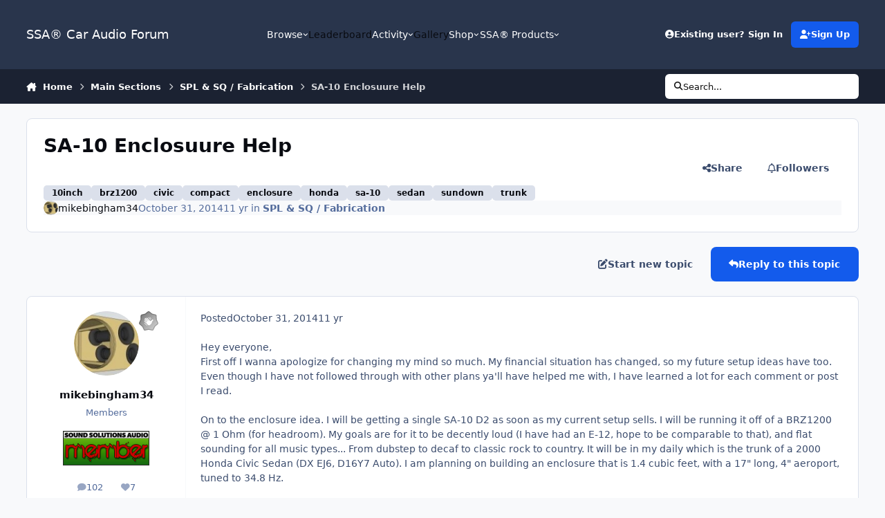

--- FILE ---
content_type: text/html;charset=UTF-8
request_url: https://www.soundsolutionsaudio.com/forum/topic/63073-sa-10-enclosuure-help/?tab=comments
body_size: 26055
content:
<!DOCTYPE html>
<html lang="en-US" dir="ltr" 

data-ips-path="/forum/topic/63073-sa-10-enclosuure-help/"
data-ips-scheme='system'
data-ips-scheme-active='system'
data-ips-scheme-default='system'
data-ips-theme="12"
data-ips-scheme-toggle="true"


    data-ips-guest


data-ips-theme-setting-change-scheme='1'
data-ips-theme-setting-link-panels='1'
data-ips-theme-setting-nav-bar-icons='0'
data-ips-theme-setting-mobile-icons-location='footer'
data-ips-theme-setting-mobile-footer-labels='1'
data-ips-theme-setting-sticky-sidebar='1'
data-ips-theme-setting-flip-sidebar='0'

data-ips-layout='default'



>
	<head data-ips-hook="head">
		<meta charset="utf-8">
		<title data-ips-hook="title">SA-10 Enclosuure Help - SPL &amp; SQ / Fabrication - SSA® Car Audio Forum</title>
		
		
		
		

	
	<script>(() => document.documentElement.setAttribute('data-ips-scheme', (window.matchMedia('(prefers-color-scheme:dark)').matches) ? 'dark':'light'))();</script>

		


	<script>
		(() => {
			function getCookie(n) {
				let v = `; ${document.cookie}`, parts = v.split(`; ${n}=`);
				if (parts.length === 2) return parts.pop().split(';').shift();
			}
			
			const s = getCookie('ips4_scheme_preference');
			if(!s || s === document.documentElement.getAttribute("data-ips-scheme-active")) return;
			if(s === "system"){
				document.documentElement.setAttribute('data-ips-scheme',(window.matchMedia('(prefers-color-scheme:dark)').matches)?'dark':'light');
			} else {
				document.documentElement.setAttribute("data-ips-scheme",s);
			}
			document.documentElement.setAttribute("data-ips-scheme-active",s);
		})();
	</script>

		
			<script>
  (function(i,s,o,g,r,a,m){i['GoogleAnalyticsObject']=r;i[r]=i[r]||function(){
  (i[r].q=i[r].q||[]).push(arguments)},i[r].l=1*new Date();a=s.createElement(o),
  m=s.getElementsByTagName(o)[0];a.async=1;a.src=g;m.parentNode.insertBefore(a,m)
  })(window,document,'script','//www.google-analytics.com/analytics.js','ga');

  ga('create', 'UA-535369-1', 'auto');
  ga('send', 'pageview');

</script>
		
		
		
		
		


	<!--!Font Awesome Free 6 by @fontawesome - https://fontawesome.com License - https://fontawesome.com/license/free Copyright 2024 Fonticons, Inc.-->
	<link rel='stylesheet' href='//www.soundsolutionsaudio.com/forum/applications/core/interface/static/fontawesome/css/all.min.css?v=6.7.2'>



	<link rel='stylesheet' href='//www.soundsolutionsaudio.com/forum/static/css/core_global_framework_framework.css?v=2f314b3a681758313999'>

	<link rel='stylesheet' href='//www.soundsolutionsaudio.com/forum/static/css/core_front_core.css?v=2f314b3a681758313999'>

	<link rel='stylesheet' href='//www.soundsolutionsaudio.com/forum/static/css/forums_front_forums.css?v=2f314b3a681758313999'>

	<link rel='stylesheet' href='//www.soundsolutionsaudio.com/forum/static/css/forums_front_topics.css?v=2f314b3a681758313999'>


<!-- Content Config CSS Properties -->
<style id="contentOptionsCSS">
    :root {
        --i-embed-max-width: 500px;
        --i-embed-default-width: 500px;
        --i-embed-media-max-width: 100%;
    }
</style>



	
	
	<style id="themeVariables">
		
	</style>

	
		<style id="themeCustomCSS">
			
		</style>
	

	


		



	<meta name="viewport" content="width=device-width, initial-scale=1, viewport-fit=cover">
	<meta name="apple-mobile-web-app-status-bar-style" content="black-translucent">
	
	
		
		
			<meta property="og:image" content="https://www.soundsolutionsaudio.com/forum/uploads/monthly_2025_09/ssa-shiny-logo-white.png.65d6d8350b8a7b53b39aab7828b0c57c.png">
		
	
	
		<meta name="twitter:card" content="summary_large_image">
	
	
		
			<meta name="twitter:site" content="@ssaudio">
		
	
	
		
			
				
					<meta property="og:title" content="SA-10 Enclosuure Help">
				
			
		
	
		
			
				
					<meta property="og:type" content="website">
				
			
		
	
		
			
				
					<meta property="og:url" content="https://www.soundsolutionsaudio.com/forum/topic/63073-sa-10-enclosuure-help/">
				
			
		
	
		
			
				
					<meta name="description" content="Hey everyone, First off I wanna apologize for changing my mind so much. My financial situation has changed, so my future setup ideas have too. Even though I have not followed through with other plans ya&#039;ll have helped me with, I have learned a lot for each comment or post I read. On to the enclos...">
				
			
		
	
		
			
				
					<meta property="og:description" content="Hey everyone, First off I wanna apologize for changing my mind so much. My financial situation has changed, so my future setup ideas have too. Even though I have not followed through with other plans ya&#039;ll have helped me with, I have learned a lot for each comment or post I read. On to the enclos...">
				
			
		
	
		
			
				
					<meta property="og:updated_time" content="2014-10-31T22:09:47Z">
				
			
		
	
		
			
				
					<meta name="keywords" content="10inch, brz1200, civic, compact, enclosure, honda, sa-10, sedan, sundown, trunk">
				
			
		
	
		
			
				
					<meta property="og:site_name" content="SSA® Car Audio Forum">
				
			
		
	
		
			
				
					<meta property="og:locale" content="en_US">
				
			
		
	
	
		
			<link rel="canonical" href="https://www.soundsolutionsaudio.com/forum/topic/63073-sa-10-enclosuure-help/">
		
	
	<link rel="alternate" type="application/rss+xml" title="http://www.caraudiogeek.com/rss/" href="https://www.soundsolutionsaudio.com/forum/rss/1-httpwwwcaraudiogeekcomrss.xml/">
	
	
	
	<link rel="manifest" href="https://www.soundsolutionsaudio.com/forum/manifest.webmanifest/">
	
	

	
	

	
	


		

	
	<link rel='icon' href='https://www.soundsolutionsaudio.com/forum/uploads/monthly_2018_09/favicon.ico.b4e931fcb110f11d197e32a8729ec7f6.ico' type="image/x-icon">

	<script data-cfasync="false" nonce="d48c77f0-d266-46cf-9e32-f3685b193e63">try{(function(w,d){!function(j,k,l,m){if(j.zaraz)console.error("zaraz is loaded twice");else{j[l]=j[l]||{};j[l].executed=[];j.zaraz={deferred:[],listeners:[]};j.zaraz._v="5874";j.zaraz._n="d48c77f0-d266-46cf-9e32-f3685b193e63";j.zaraz.q=[];j.zaraz._f=function(n){return async function(){var o=Array.prototype.slice.call(arguments);j.zaraz.q.push({m:n,a:o})}};for(const p of["track","set","debug"])j.zaraz[p]=j.zaraz._f(p);j.zaraz.init=()=>{var q=k.getElementsByTagName(m)[0],r=k.createElement(m),s=k.getElementsByTagName("title")[0];s&&(j[l].t=k.getElementsByTagName("title")[0].text);j[l].x=Math.random();j[l].w=j.screen.width;j[l].h=j.screen.height;j[l].j=j.innerHeight;j[l].e=j.innerWidth;j[l].l=j.location.href;j[l].r=k.referrer;j[l].k=j.screen.colorDepth;j[l].n=k.characterSet;j[l].o=(new Date).getTimezoneOffset();if(j.dataLayer)for(const t of Object.entries(Object.entries(dataLayer).reduce((u,v)=>({...u[1],...v[1]}),{})))zaraz.set(t[0],t[1],{scope:"page"});j[l].q=[];for(;j.zaraz.q.length;){const w=j.zaraz.q.shift();j[l].q.push(w)}r.defer=!0;for(const x of[localStorage,sessionStorage])Object.keys(x||{}).filter(z=>z.startsWith("_zaraz_")).forEach(y=>{try{j[l]["z_"+y.slice(7)]=JSON.parse(x.getItem(y))}catch{j[l]["z_"+y.slice(7)]=x.getItem(y)}});r.referrerPolicy="origin";r.src="/cdn-cgi/zaraz/s.js?z="+btoa(encodeURIComponent(JSON.stringify(j[l])));q.parentNode.insertBefore(r,q)};["complete","interactive"].includes(k.readyState)?zaraz.init():j.addEventListener("DOMContentLoaded",zaraz.init)}}(w,d,"zarazData","script");window.zaraz._p=async d$=>new Promise(ea=>{if(d$){d$.e&&d$.e.forEach(eb=>{try{const ec=d.querySelector("script[nonce]"),ed=ec?.nonce||ec?.getAttribute("nonce"),ee=d.createElement("script");ed&&(ee.nonce=ed);ee.innerHTML=eb;ee.onload=()=>{d.head.removeChild(ee)};d.head.appendChild(ee)}catch(ef){console.error(`Error executing script: ${eb}\n`,ef)}});Promise.allSettled((d$.f||[]).map(eg=>fetch(eg[0],eg[1])))}ea()});zaraz._p({"e":["(function(w,d){})(window,document)"]});})(window,document)}catch(e){throw fetch("/cdn-cgi/zaraz/t"),e;};</script></head>
	<body data-ips-hook="body" class="ipsApp ipsApp_front " data-contentClass="IPS\forums\Topic" data-controller="core.front.core.app" data-pageApp="forums" data-pageLocation="front" data-pageModule="forums" data-pageController="topic" data-id="63073" >
		<a href="#ipsLayout__main" class="ipsSkipToContent">Jump to content</a>
		
		
		

<i-pull-to-refresh aria-hidden="true">
	<div class="iPullToRefresh"></div>
</i-pull-to-refresh>
		


	<i-pwa-install id="ipsPwaInstall">
		
		
		<div class="iPwaInstall__content">
			<div class="iPwaInstall__title">View in the app</div>
			<p class="iPwaInstall__desc">A better way to browse. <strong>Learn more</strong>.</p>
		</div>
		<button type="button" class="iPwaInstall__learnMore" popovertarget="iPwaInstall__learnPopover">Learn more</button>
		<button type="button" class="iPwaInstall__dismiss" id="iPwaInstall__dismiss"><span aria-hidden="true">&times;</span><span class="ipsInvisible">Dismiss</span></button>
	</i-pwa-install>
	
	<i-card popover id="iPwaInstall__learnPopover">
		<button class="iCardDismiss" type="button" tabindex="-1" popovertarget="iPwaInstall__learnPopover" popovertargetaction="hide">Close</button>
		<div class="iCard">
			<div class="iCard__content iPwaInstallPopover">
				<div class="i-flex i-gap_2">
					
					<div class="i-flex_11 i-align-self_center">
						<div class="i-font-weight_700 i-color_hard">SSA® Car Audio Forum</div>
						<p>A full-screen app on your home screen with push notifications, badges and more.</p>
					</div>
				</div>

				<div class="iPwaInstallPopover__ios">
					<div class="iPwaInstallPopover__title">
						<svg xmlns="http://www.w3.org/2000/svg" viewBox="0 0 384 512"><path d="M318.7 268.7c-.2-36.7 16.4-64.4 50-84.8-18.8-26.9-47.2-41.7-84.7-44.6-35.5-2.8-74.3 20.7-88.5 20.7-15 0-49.4-19.7-76.4-19.7C63.3 141.2 4 184.8 4 273.5q0 39.3 14.4 81.2c12.8 36.7 59 126.7 107.2 125.2 25.2-.6 43-17.9 75.8-17.9 31.8 0 48.3 17.9 76.4 17.9 48.6-.7 90.4-82.5 102.6-119.3-65.2-30.7-61.7-90-61.7-91.9zm-56.6-164.2c27.3-32.4 24.8-61.9 24-72.5-24.1 1.4-52 16.4-67.9 34.9-17.5 19.8-27.8 44.3-25.6 71.9 26.1 2 49.9-11.4 69.5-34.3z"/></svg>
						<span>To install this app on iOS and iPadOS</span>
					</div>
					<ol class="ipsList ipsList--bullets i-color_soft i-margin-top_2">
						<li>Tap the <svg xmlns='http://www.w3.org/2000/svg' viewBox='0 0 416 550.4' class='iPwaInstallPopover__svg'><path d='M292.8 129.6 208 44.8l-84.8 84.8-22.4-22.4L208 0l107.2 107.2-22.4 22.4Z'/><path d='M192 22.4h32v336h-32v-336Z'/><path d='M368 550.4H48c-27.2 0-48-20.8-48-48v-288c0-27.2 20.8-48 48-48h112v32H48c-9.6 0-16 6.4-16 16v288c0 9.6 6.4 16 16 16h320c9.6 0 16-6.4 16-16v-288c0-9.6-6.4-16-16-16H256v-32h112c27.2 0 48 20.8 48 48v288c0 27.2-20.8 48-48 48Z'/></svg> Share icon in Safari</li>
						<li>Scroll the menu and tap <strong>Add to Home Screen</strong>.</li>
						<li>Tap <strong>Add</strong> in the top-right corner.</li>
					</ol>
				</div>
				<div class="iPwaInstallPopover__android">
					<div class="iPwaInstallPopover__title">
						<svg xmlns="http://www.w3.org/2000/svg" viewBox="0 0 576 512"><path d="M420.6 301.9a24 24 0 1 1 24-24 24 24 0 0 1 -24 24m-265.1 0a24 24 0 1 1 24-24 24 24 0 0 1 -24 24m273.7-144.5 47.9-83a10 10 0 1 0 -17.3-10h0l-48.5 84.1a301.3 301.3 0 0 0 -246.6 0L116.2 64.5a10 10 0 1 0 -17.3 10h0l47.9 83C64.5 202.2 8.2 285.6 0 384H576c-8.2-98.5-64.5-181.8-146.9-226.6"/></svg>
						<span>To install this app on Android</span>
					</div>
					<ol class="ipsList ipsList--bullets i-color_soft i-margin-top_2">
						<li>Tap the 3-dot menu (⋮) in the top-right corner of the browser.</li>
						<li>Tap <strong>Add to Home screen</strong> or <strong>Install app</strong>.</li>
						<li>Confirm by tapping <strong>Install</strong>.</li>
					</ol>
				</div>
			</div>
		</div>
	</i-card>

		
		<div class="ipsLayout" id="ipsLayout" data-ips-hook="layout">
			
			<div class="ipsLayout__app" data-ips-hook="app">
				
				<div data-ips-hook="mobileHeader" class="ipsMobileHeader ipsResponsive_header--mobile">
					
<a href="https://www.soundsolutionsaudio.com/forum/" data-ips-hook="logo" class="ipsLogo ipsLogo--mobile" accesskey="1">
	
		

		

	
  	<div class="ipsLogo__text">
		<span class="ipsLogo__name" data-ips-theme-text="set__i-logo-text">SSA&reg; Car Audio Forum</span>
		
			<span class="ipsLogo__slogan" data-ips-theme-text="set__i-logo-slogan"></span>
		
	</div>
</a>
					
<ul data-ips-hook="mobileNavHeader" class="ipsMobileNavIcons ipsResponsive_header--mobile">
	
		<li data-el="guest">
			<button type="button" class="ipsMobileNavIcons__button ipsMobileNavIcons__button--primary" aria-controls="ipsOffCanvas--guest" aria-expanded="false" data-ipscontrols>
				<span>Sign In</span>
			</button>
		</li>
	
	
	
		
	
    
	
	
</ul>
				</div>
				
				


				
					
<nav class="ipsBreadcrumb ipsBreadcrumb--mobile ipsResponsive_header--mobile" aria-label="Breadcrumbs" >
	<ol itemscope itemtype="https://schema.org/BreadcrumbList" class="ipsBreadcrumb__list">
		<li itemprop="itemListElement" itemscope itemtype="https://schema.org/ListItem">
			<a title="Home" href="https://www.soundsolutionsaudio.com/forum/" itemprop="item">
				<i class="fa-solid fa-house-chimney"></i> <span itemprop="name">Home</span>
			</a>
			<meta itemprop="position" content="1">
		</li>
		
		
		
			
				<li itemprop="itemListElement" itemscope itemtype="https://schema.org/ListItem">
					<a href="https://www.soundsolutionsaudio.com/forum/33-main-sections/" itemprop="item">
						<span itemprop="name">Main Sections </span>
					</a>
					<meta itemprop="position" content="2">
				</li>
			
			
		
			
				<li itemprop="itemListElement" itemscope itemtype="https://schema.org/ListItem">
					<a href="https://www.soundsolutionsaudio.com/forum/28-spl-amp-sq-fabrication/" itemprop="item">
						<span itemprop="name">SPL &amp; SQ / Fabrication </span>
					</a>
					<meta itemprop="position" content="3">
				</li>
			
			
		
			
				<li aria-current="location" itemprop="itemListElement" itemscope itemtype="https://schema.org/ListItem">
					<span itemprop="name">SA-10 Enclosuure Help</span>
					<meta itemprop="position" content="4">
				</li>
			
			
		
	</ol>
	<ul class="ipsBreadcrumb__feed" data-ips-hook="feed">
		
		<li >
			<a data-action="defaultStream" href="https://www.soundsolutionsaudio.com/forum/discover/" ><i class="fa-regular fa-file-lines"></i> <span data-role="defaultStreamName">All Activity</span></a>
		</li>
	</ul>
</nav>
				
				
					<header data-ips-hook="header" class="ipsHeader ipsResponsive_header--desktop">
						
						
							<div data-ips-hook="primaryHeader" class="ipsHeader__primary" >
								<div class="ipsWidth ipsHeader__align">
									<div data-ips-header-position="4" class="ipsHeader__start">


	
		<div data-ips-header-content='logo'>
			<!-- logo -->
			
				
<a href="https://www.soundsolutionsaudio.com/forum/" data-ips-hook="logo" class="ipsLogo ipsLogo--desktop" accesskey="1">
	
		

		

	
  	<div class="ipsLogo__text">
		<span class="ipsLogo__name" data-ips-theme-text="set__i-logo-text">SSA&reg; Car Audio Forum</span>
		
			<span class="ipsLogo__slogan" data-ips-theme-text="set__i-logo-slogan"></span>
		
	</div>
</a>
			
			
			    
			    
			    
			    
			
		</div>
	

	

	

	

	
</div>
									<div data-ips-header-position="5" class="ipsHeader__center">


	

	
		<div data-ips-header-content='navigation'>
			<!-- navigation -->
			
			
			    
				    


<nav data-ips-hook="navBar" class="ipsNav" aria-label="Primary">
	<i-navigation-menu>
		<ul class="ipsNavBar" data-role="menu">
			


	
		
		
			
		
		
		<li  data-id="1" data-active data-navApp="core" data-navExt="Menu" >
			
			
				
					<button aria-expanded="false" aria-controls="elNavSecondary_1" data-ipscontrols type="button">
						<span class="ipsNavBar__icon" aria-hidden="true">
							
								<i class="fa-solid" style="--icon:'\f1c5'"></i>
							
						</span>
						<span class="ipsNavBar__text">
							<span class="ipsNavBar__label">Browse</span>
							<i class="fa-solid fa-angle-down"></i>
						</span>
					</button>
					
						<ul class='ipsNav__dropdown' id='elNavSecondary_1' data-ips-hidden-light-dismiss hidden>
							


	
		
		
			
		
		
		<li  data-id="8" data-active data-navApp="forums" data-navExt="Forums" >
			
			
				
					<a href="https://www.soundsolutionsaudio.com/forum/"  data-navItem-id="8" aria-current="page">
						<span class="ipsNavBar__icon" aria-hidden="true">
							
								<i class="fa-solid" style="--icon:'\f075'"></i>
							
						</span>
						<span class="ipsNavBar__text">
							<span class="ipsNavBar__label">Forums</span>
						</span>
					</a>
				
			
		</li>
	

	

	
		
		
		
		<li  data-id="13"  data-navApp="core" data-navExt="StaffDirectory" >
			
			
				
					<a href="https://www.soundsolutionsaudio.com/forum/staff/"  data-navItem-id="13" >
						<span class="ipsNavBar__icon" aria-hidden="true">
							
								<i class="fa-solid" style="--icon:'\f2bb'"></i>
							
						</span>
						<span class="ipsNavBar__text">
							<span class="ipsNavBar__label">Staff</span>
						</span>
					</a>
				
			
		</li>
	

						</ul>
					
				
			
		</li>
	

	
		
		
		
		<li  data-id="25"  data-navApp="core" data-navExt="Leaderboard" >
			
			
				
					<a href="https://www.soundsolutionsaudio.com/forum/leaderboard/"  data-navItem-id="25" >
						<span class="ipsNavBar__icon" aria-hidden="true">
							
								<i class="fa-solid" style="--icon:'\f091'"></i>
							
						</span>
						<span class="ipsNavBar__text">
							<span class="ipsNavBar__label">Leaderboard</span>
						</span>
					</a>
				
			
		</li>
	

	
		
		
		
		<li  data-id="2"  data-navApp="core" data-navExt="Menu" >
			
			
				
					<button aria-expanded="false" aria-controls="elNavSecondary_2" data-ipscontrols type="button">
						<span class="ipsNavBar__icon" aria-hidden="true">
							
								<i class="fa-solid" style="--icon:'\f1c5'"></i>
							
						</span>
						<span class="ipsNavBar__text">
							<span class="ipsNavBar__label">Activity</span>
							<i class="fa-solid fa-angle-down"></i>
						</span>
					</button>
					
						<ul class='ipsNav__dropdown' id='elNavSecondary_2' data-ips-hidden-light-dismiss hidden>
							


	
		
		
		
		<li  data-id="3"  data-navApp="core" data-navExt="AllActivity" >
			
			
				
					<a href="https://www.soundsolutionsaudio.com/forum/discover/"  data-navItem-id="3" >
						<span class="ipsNavBar__icon" aria-hidden="true">
							
								<i class="fa-solid" style="--icon:'\f0ca'"></i>
							
						</span>
						<span class="ipsNavBar__text">
							<span class="ipsNavBar__label">All Activity</span>
						</span>
					</a>
				
			
		</li>
	

	
		
		
		
		<li  data-id="4"  data-navApp="core" data-navExt="YourActivityStreams" >
			
			
				
					<a href="#"  data-navItem-id="4" >
						<span class="ipsNavBar__icon" aria-hidden="true">
							
								<i class="fa-solid" style="--icon:'\f0ae'"></i>
							
						</span>
						<span class="ipsNavBar__text">
							<span class="ipsNavBar__label">My Activity Streams</span>
						</span>
					</a>
				
			
		</li>
	

	
		
		
		
		<li  data-id="5"  data-navApp="core" data-navExt="YourActivityStreamsItem" data-streamid='5'>
			
			
				
					<a href="https://www.soundsolutionsaudio.com/forum/discover/unread/"  data-navItem-id="5" >
						<span class="ipsNavBar__icon" aria-hidden="true">
							
								<i class="fa-solid" style="--icon:'\f1ea'"></i>
							
						</span>
						<span class="ipsNavBar__text">
							<span class="ipsNavBar__label">Unread Content</span>
						</span>
					</a>
				
			
		</li>
	

	
		
		
		
		<li  data-id="6"  data-navApp="core" data-navExt="YourActivityStreamsItem" data-streamid='6'>
			
			
				
					<a href="https://www.soundsolutionsaudio.com/forum/discover/content-started/"  data-navItem-id="6" >
						<span class="ipsNavBar__icon" aria-hidden="true">
							
								<i class="fa-solid" style="--icon:'\f2bd'"></i>
							
						</span>
						<span class="ipsNavBar__text">
							<span class="ipsNavBar__label">Content I Started</span>
						</span>
					</a>
				
			
		</li>
	

	
		
		
		
		<li  data-id="7"  data-navApp="core" data-navExt="Search" >
			
			
				
					<a href="https://www.soundsolutionsaudio.com/forum/search/"  data-navItem-id="7" >
						<span class="ipsNavBar__icon" aria-hidden="true">
							
								<i class="fa-solid" style="--icon:'\f002'"></i>
							
						</span>
						<span class="ipsNavBar__text">
							<span class="ipsNavBar__label">Search</span>
						</span>
					</a>
				
			
		</li>
	

						</ul>
					
				
			
		</li>
	

	
		
		
		
		<li  data-id="10"  data-navApp="gallery" data-navExt="Gallery" >
			
			
				
					<a href="https://www.soundsolutionsaudio.com/forum/gallery/"  data-navItem-id="10" >
						<span class="ipsNavBar__icon" aria-hidden="true">
							
								<i class="fa-solid" style="--icon:'\f87c'"></i>
							
						</span>
						<span class="ipsNavBar__text">
							<span class="ipsNavBar__label">Gallery</span>
						</span>
					</a>
				
			
		</li>
	

	
		
		
		
		<li  data-id="28"  data-navApp="core" data-navExt="Menu" >
			
			
				
					<button aria-expanded="false" aria-controls="elNavSecondary_28" data-ipscontrols type="button">
						<span class="ipsNavBar__icon" aria-hidden="true">
							
								<i class="fa-solid" style="--icon:'\f1c5'"></i>
							
						</span>
						<span class="ipsNavBar__text">
							<span class="ipsNavBar__label">Shop</span>
							<i class="fa-solid fa-angle-down"></i>
						</span>
					</button>
					
						<ul class='ipsNav__dropdown' id='elNavSecondary_28' data-ips-hidden-light-dismiss hidden>
							


	
		
		
		
		<li  data-id="15"  data-navApp="core" data-navExt="CustomItem" >
			
			
				
					<a href="https://store.soundsolutionsaudio.com"  data-navItem-id="15" >
						<span class="ipsNavBar__icon" aria-hidden="true">
							
								<i class="fa-solid" style="--icon:'\f1c5'"></i>
							
						</span>
						<span class="ipsNavBar__text">
							<span class="ipsNavBar__label">SSA® Store</span>
						</span>
					</a>
				
			
		</li>
	

	
		
		
		
		<li  data-id="30"  data-navApp="core" data-navExt="CustomItem" >
			
			
				
					<a href="https://www.1800woofers.com/" target='_blank' rel="noopener" data-navItem-id="30" >
						<span class="ipsNavBar__icon" aria-hidden="true">
							
								<i class="fa-solid" style="--icon:'\f1c5'"></i>
							
						</span>
						<span class="ipsNavBar__text">
							<span class="ipsNavBar__label">1800woofers.com</span>
						</span>
					</a>
				
			
		</li>
	

						</ul>
					
				
			
		</li>
	

	
		
		
		
		<li  data-id="20"  data-navApp="core" data-navExt="Menu" >
			
			
				
					<button aria-expanded="false" aria-controls="elNavSecondary_20" data-ipscontrols type="button">
						<span class="ipsNavBar__icon" aria-hidden="true">
							
								<i class="fa-solid" style="--icon:'\f1c5'"></i>
							
						</span>
						<span class="ipsNavBar__text">
							<span class="ipsNavBar__label">SSA® Products</span>
							<i class="fa-solid fa-angle-down"></i>
						</span>
					</button>
					
						<ul class='ipsNav__dropdown' id='elNavSecondary_20' data-ips-hidden-light-dismiss hidden>
							


	
		
		
		
		<li  data-id="21"  data-navApp="core" data-navExt="CustomItem" >
			
			
				
					<a href="http://www.ssaudio.com/index.php/products/subwoofers"  data-navItem-id="21" >
						<span class="ipsNavBar__icon" aria-hidden="true">
							
								<i class="fa-solid" style="--icon:'\f1c5'"></i>
							
						</span>
						<span class="ipsNavBar__text">
							<span class="ipsNavBar__label">Subwoofers</span>
						</span>
					</a>
				
			
		</li>
	

	
		
		
		
		<li  data-id="22"  data-navApp="core" data-navExt="CustomItem" >
			
			
				
					<a href="http://www.ssaudio.com/index.php/products/speakers"  data-navItem-id="22" >
						<span class="ipsNavBar__icon" aria-hidden="true">
							
								<i class="fa-solid" style="--icon:'\f1c5'"></i>
							
						</span>
						<span class="ipsNavBar__text">
							<span class="ipsNavBar__label">Speakers</span>
						</span>
					</a>
				
			
		</li>
	

	
		
		
		
		<li  data-id="23"  data-navApp="core" data-navExt="CustomItem" >
			
			
				
					<a href="http://www.ssaudio.com/index.php/products/amplifiers"  data-navItem-id="23" >
						<span class="ipsNavBar__icon" aria-hidden="true">
							
								<i class="fa-solid" style="--icon:'\f1c5'"></i>
							
						</span>
						<span class="ipsNavBar__text">
							<span class="ipsNavBar__label">Amplifiers</span>
						</span>
					</a>
				
			
		</li>
	

	
		
		
		
		<li  data-id="24"  data-navApp="core" data-navExt="CustomItem" >
			
			
				
					<a href="http://www.ssaudio.com/index.php/products/electronics"  data-navItem-id="24" >
						<span class="ipsNavBar__icon" aria-hidden="true">
							
								<i class="fa-solid" style="--icon:'\f1c5'"></i>
							
						</span>
						<span class="ipsNavBar__text">
							<span class="ipsNavBar__label">Electronics</span>
						</span>
					</a>
				
			
		</li>
	

						</ul>
					
				
			
		</li>
	

			<li data-role="moreLi" hidden>
				<button aria-expanded="false" aria-controls="nav__more" data-ipscontrols type="button">
					<span class="ipsNavBar__icon" aria-hidden="true">
						<i class="fa-solid fa-bars"></i>
					</span>
					<span class="ipsNavBar__text">
						<span class="ipsNavBar__label">More</span>
						<i class="fa-solid fa-angle-down"></i>
					</span>
				</button>
				<ul class="ipsNav__dropdown" id="nav__more" data-role="moreMenu" data-ips-hidden-light-dismiss hidden></ul>
			</li>
		</ul>
		<div class="ipsNavPriority js-ipsNavPriority" aria-hidden="true">
			<ul class="ipsNavBar" data-role="clone">
				<li data-role="moreLiClone">
					<button aria-expanded="false" aria-controls="nav__more" data-ipscontrols type="button">
						<span class="ipsNavBar__icon" aria-hidden="true">
							<i class="fa-solid fa-bars"></i>
						</span>
						<span class="ipsNavBar__text">
							<span class="ipsNavBar__label">More</span>
							<i class="fa-solid fa-angle-down"></i>
						</span>
					</button>
				</li>
				


	
		
		
			
		
		
		<li  data-id="1" data-active data-navApp="core" data-navExt="Menu" >
			
			
				
					<button aria-expanded="false" aria-controls="elNavSecondary_1" data-ipscontrols type="button">
						<span class="ipsNavBar__icon" aria-hidden="true">
							
								<i class="fa-solid" style="--icon:'\f1c5'"></i>
							
						</span>
						<span class="ipsNavBar__text">
							<span class="ipsNavBar__label">Browse</span>
							<i class="fa-solid fa-angle-down"></i>
						</span>
					</button>
					
				
			
		</li>
	

	
		
		
		
		<li  data-id="25"  data-navApp="core" data-navExt="Leaderboard" >
			
			
				
					<a href="https://www.soundsolutionsaudio.com/forum/leaderboard/"  data-navItem-id="25" >
						<span class="ipsNavBar__icon" aria-hidden="true">
							
								<i class="fa-solid" style="--icon:'\f091'"></i>
							
						</span>
						<span class="ipsNavBar__text">
							<span class="ipsNavBar__label">Leaderboard</span>
						</span>
					</a>
				
			
		</li>
	

	
		
		
		
		<li  data-id="2"  data-navApp="core" data-navExt="Menu" >
			
			
				
					<button aria-expanded="false" aria-controls="elNavSecondary_2" data-ipscontrols type="button">
						<span class="ipsNavBar__icon" aria-hidden="true">
							
								<i class="fa-solid" style="--icon:'\f1c5'"></i>
							
						</span>
						<span class="ipsNavBar__text">
							<span class="ipsNavBar__label">Activity</span>
							<i class="fa-solid fa-angle-down"></i>
						</span>
					</button>
					
				
			
		</li>
	

	
		
		
		
		<li  data-id="10"  data-navApp="gallery" data-navExt="Gallery" >
			
			
				
					<a href="https://www.soundsolutionsaudio.com/forum/gallery/"  data-navItem-id="10" >
						<span class="ipsNavBar__icon" aria-hidden="true">
							
								<i class="fa-solid" style="--icon:'\f87c'"></i>
							
						</span>
						<span class="ipsNavBar__text">
							<span class="ipsNavBar__label">Gallery</span>
						</span>
					</a>
				
			
		</li>
	

	
		
		
		
		<li  data-id="28"  data-navApp="core" data-navExt="Menu" >
			
			
				
					<button aria-expanded="false" aria-controls="elNavSecondary_28" data-ipscontrols type="button">
						<span class="ipsNavBar__icon" aria-hidden="true">
							
								<i class="fa-solid" style="--icon:'\f1c5'"></i>
							
						</span>
						<span class="ipsNavBar__text">
							<span class="ipsNavBar__label">Shop</span>
							<i class="fa-solid fa-angle-down"></i>
						</span>
					</button>
					
				
			
		</li>
	

	
		
		
		
		<li  data-id="20"  data-navApp="core" data-navExt="Menu" >
			
			
				
					<button aria-expanded="false" aria-controls="elNavSecondary_20" data-ipscontrols type="button">
						<span class="ipsNavBar__icon" aria-hidden="true">
							
								<i class="fa-solid" style="--icon:'\f1c5'"></i>
							
						</span>
						<span class="ipsNavBar__text">
							<span class="ipsNavBar__label">SSA® Products</span>
							<i class="fa-solid fa-angle-down"></i>
						</span>
					</button>
					
				
			
		</li>
	

			</ul>
		</div>
	</i-navigation-menu>
</nav>
			    
			    
			    
			    
			
		</div>
	

	

	

	
</div>
									<div data-ips-header-position="6" class="ipsHeader__end">


	

	

	
		<div data-ips-header-content='user'>
			<!-- user -->
			
			
			    
			    
				    

	<ul id="elUserNav" data-ips-hook="userBarGuest" class="ipsUserNav ipsUserNav--guest">
        
		
        
        
        
            
            <li id="elSignInLink" data-el="sign-in">
                <a href="https://www.soundsolutionsaudio.com/forum/login/" class="ipsUserNav__link" data-ipsmenu-closeonclick="false" data-ipsmenu id="elUserSignIn">
                	<i class="fa-solid fa-circle-user"></i>
                	<span class="ipsUserNav__text">Existing user? Sign In</span>
                </a>
                
<div id='elUserSignIn_menu' class='ipsMenu ipsMenu_auto ipsHide'>
	<form accept-charset='utf-8' method='post' action='https://www.soundsolutionsaudio.com/forum/login/'>
		<input type="hidden" name="csrfKey" value="cd37b0dbb51227806a442bcf26bb1e99">
		<input type="hidden" name="ref" value="aHR0cHM6Ly93d3cuc291bmRzb2x1dGlvbnNhdWRpby5jb20vZm9ydW0vdG9waWMvNjMwNzMtc2EtMTAtZW5jbG9zdXVyZS1oZWxwLz90YWI9Y29tbWVudHM=">
		<div data-role="loginForm">
			
			
			
				
<div class="">
	<h4 class="ipsTitle ipsTitle--h3 i-padding_2 i-padding-bottom_0 i-color_hard">Sign In</h4>
	<ul class='ipsForm ipsForm--vertical ipsForm--login-popup'>
		<li class="ipsFieldRow ipsFieldRow--noLabel ipsFieldRow--fullWidth">
			<label class="ipsFieldRow__label" for="login_popup_email">Email Address</label>
			<div class="ipsFieldRow__content">
                <input type="email" class='ipsInput ipsInput--text' placeholder="Email Address" name="auth" autocomplete="email" id='login_popup_email'>
			</div>
		</li>
		<li class="ipsFieldRow ipsFieldRow--noLabel ipsFieldRow--fullWidth">
			<label class="ipsFieldRow__label" for="login_popup_password">Password</label>
			<div class="ipsFieldRow__content">
				<input type="password" class='ipsInput ipsInput--text' placeholder="Password" name="password" autocomplete="current-password" id='login_popup_password'>
			</div>
		</li>
		<li class="ipsFieldRow ipsFieldRow--checkbox">
			<input type="checkbox" name="remember_me" id="remember_me_checkbox_popup" value="1" checked class="ipsInput ipsInput--toggle">
			<div class="ipsFieldRow__content">
				<label class="ipsFieldRow__label" for="remember_me_checkbox_popup">Remember me</label>
				<div class="ipsFieldRow__desc">Not recommended on shared computers</div>
			</div>
		</li>
		<li class="ipsSubmitRow">
			<button type="submit" name="_processLogin" value="usernamepassword" class="ipsButton ipsButton--primary i-width_100p">Sign In</button>
			
				<p class="i-color_soft i-link-color_inherit i-font-weight_500 i-font-size_-1 i-margin-top_2">
					
						<a href='https://www.soundsolutionsaudio.com/forum/lostpassword/' data-ipsDialog data-ipsDialog-title='Forgot your password?'>
					
					Forgot your password?</a>
				</p>
			
		</li>
	</ul>
</div>
			
		</div>
	</form>
</div>
            </li>
            
        
		
			<li data-el="sign-up">
				
					<a href="https://www.soundsolutionsaudio.com/forum/register/" class="ipsUserNav__link ipsUserNav__link--sign-up" data-ipsdialog data-ipsdialog-size="narrow" data-ipsdialog-title="Sign Up"  id="elRegisterButton">
						<i class="fa-solid fa-user-plus"></i>
						<span class="ipsUserNav__text">Sign Up</span>
					</a>
				
			</li>
		
		
	</ul>

			    
			    
			    
			
		</div>
	

	

	
</div>
								</div>
							</div>
						
						
							<div data-ips-hook="secondaryHeader" class="ipsHeader__secondary" >
								<div class="ipsWidth ipsHeader__align">
									<div data-ips-header-position="7" class="ipsHeader__start">


	

	

	

	
		<div data-ips-header-content='breadcrumb'>
			<!-- breadcrumb -->
			
			
			    
			    
			    
				    
<nav class="ipsBreadcrumb ipsBreadcrumb--top " aria-label="Breadcrumbs" >
	<ol itemscope itemtype="https://schema.org/BreadcrumbList" class="ipsBreadcrumb__list">
		<li itemprop="itemListElement" itemscope itemtype="https://schema.org/ListItem">
			<a title="Home" href="https://www.soundsolutionsaudio.com/forum/" itemprop="item">
				<i class="fa-solid fa-house-chimney"></i> <span itemprop="name">Home</span>
			</a>
			<meta itemprop="position" content="1">
		</li>
		
		
		
			
				<li itemprop="itemListElement" itemscope itemtype="https://schema.org/ListItem">
					<a href="https://www.soundsolutionsaudio.com/forum/33-main-sections/" itemprop="item">
						<span itemprop="name">Main Sections </span>
					</a>
					<meta itemprop="position" content="2">
				</li>
			
			
		
			
				<li itemprop="itemListElement" itemscope itemtype="https://schema.org/ListItem">
					<a href="https://www.soundsolutionsaudio.com/forum/28-spl-amp-sq-fabrication/" itemprop="item">
						<span itemprop="name">SPL &amp; SQ / Fabrication </span>
					</a>
					<meta itemprop="position" content="3">
				</li>
			
			
		
			
				<li aria-current="location" itemprop="itemListElement" itemscope itemtype="https://schema.org/ListItem">
					<span itemprop="name">SA-10 Enclosuure Help</span>
					<meta itemprop="position" content="4">
				</li>
			
			
		
	</ol>
	<ul class="ipsBreadcrumb__feed" data-ips-hook="feed">
		
		<li >
			<a data-action="defaultStream" href="https://www.soundsolutionsaudio.com/forum/discover/" ><i class="fa-regular fa-file-lines"></i> <span data-role="defaultStreamName">All Activity</span></a>
		</li>
	</ul>
</nav>
			    
			    
			
		</div>
	

	
</div>
									<div data-ips-header-position="8" class="ipsHeader__center">


	

	

	

	

	
</div>
									<div data-ips-header-position="9" class="ipsHeader__end">


	

	

	

	

	
		<div data-ips-header-content='search'>
			<!-- search -->
			
			
			    
			    
			    
			    
				    

	<button class='ipsSearchPseudo' aria-controls="ipsSearchDialog" aria-expanded="false" data-ipscontrols>
		<i class="fa-solid fa-magnifying-glass"></i>
		<span>Search...</span>
	</button>

			    
			
		</div>
	
</div>
								</div>
							</div>
						
					</header>
				
				<main data-ips-hook="main" class="ipsLayout__main" id="ipsLayout__main" tabindex="-1">
					<div class="ipsWidth ipsWidth--main-content">
						<div class="ipsContentWrap">
							
							

							<div class="ipsLayout__columns">
								<section data-ips-hook="primaryColumn" class="ipsLayout__primary-column">
									
									
									
                                    
									

	





    
    

									




<!-- Start #ipsTopicView -->
<div class="ipsBlockSpacer" id="ipsTopicView" data-ips-topic-ui="traditional" data-ips-topic-first-page="true" data-ips-topic-comments="all">




<div class="ipsBox ipsBox--topicHeader ipsPull">
	<header class="ipsPageHeader">
		<div class="ipsPageHeader__row">
			<div data-ips-hook="header" class="ipsPageHeader__primary">
				<div class="ipsPageHeader__title">
					
						<h1 data-ips-hook="title">SA-10 Enclosuure Help</h1>
					
					<div data-ips-hook="badges" class="ipsBadges">
						
					</div>
				</div>
				
					


	
		<ul class='ipsTags ' >
		    
			
				
					


<li class='ipsTags__item  '>
	<a href='https://www.soundsolutionsaudio.com/forum/tags/10inch/' class='ipsTags__tag' title="Find other content tagged with '10inch'" rel="tag" data-tag-label="10inch" data-ipsTooltip><span>10inch</span></a>
	
</li>
				
					


<li class='ipsTags__item  '>
	<a href='https://www.soundsolutionsaudio.com/forum/tags/brz1200/' class='ipsTags__tag' title="Find other content tagged with 'brz1200'" rel="tag" data-tag-label="brz1200" data-ipsTooltip><span>brz1200</span></a>
	
</li>
				
					


<li class='ipsTags__item  '>
	<a href='https://www.soundsolutionsaudio.com/forum/tags/civic/' class='ipsTags__tag' title="Find other content tagged with 'civic'" rel="tag" data-tag-label="civic" data-ipsTooltip><span>civic</span></a>
	
</li>
				
					


<li class='ipsTags__item  '>
	<a href='https://www.soundsolutionsaudio.com/forum/tags/compact/' class='ipsTags__tag' title="Find other content tagged with 'compact'" rel="tag" data-tag-label="compact" data-ipsTooltip><span>compact</span></a>
	
</li>
				
					


<li class='ipsTags__item  '>
	<a href='https://www.soundsolutionsaudio.com/forum/tags/enclosure/' class='ipsTags__tag' title="Find other content tagged with 'enclosure'" rel="tag" data-tag-label="enclosure" data-ipsTooltip><span>enclosure</span></a>
	
</li>
				
					


<li class='ipsTags__item  '>
	<a href='https://www.soundsolutionsaudio.com/forum/tags/honda/' class='ipsTags__tag' title="Find other content tagged with 'honda'" rel="tag" data-tag-label="honda" data-ipsTooltip><span>honda</span></a>
	
</li>
				
					


<li class='ipsTags__item  '>
	<a href='https://www.soundsolutionsaudio.com/forum/tags/sa-10/' class='ipsTags__tag' title="Find other content tagged with 'sa-10'" rel="tag" data-tag-label="sa-10" data-ipsTooltip><span>sa-10</span></a>
	
</li>
				
					


<li class='ipsTags__item  '>
	<a href='https://www.soundsolutionsaudio.com/forum/tags/sedan/' class='ipsTags__tag' title="Find other content tagged with 'sedan'" rel="tag" data-tag-label="sedan" data-ipsTooltip><span>sedan</span></a>
	
</li>
				
					


<li class='ipsTags__item  '>
	<a href='https://www.soundsolutionsaudio.com/forum/tags/sundown/' class='ipsTags__tag' title="Find other content tagged with 'sundown'" rel="tag" data-tag-label="sundown" data-ipsTooltip><span>sundown</span></a>
	
</li>
				
					


<li class='ipsTags__item  '>
	<a href='https://www.soundsolutionsaudio.com/forum/tags/trunk/' class='ipsTags__tag' title="Find other content tagged with 'trunk'" rel="tag" data-tag-label="trunk" data-ipsTooltip><span>trunk</span></a>
	
</li>
				
			
			
		</ul>
		
	

				
				
			</div>
			
				<ul data-ips-hook="topicHeaderButtons" class="ipsButtons">
					
						<li>


    <a href='#elShareItem_232870673_menu' id='elShareItem_232870673' data-ipsMenu class='ipsButton ipsButton--share ipsButton--inherit '>
        <i class='fa-solid fa-share-nodes'></i><span class="ipsButton__label">Share</span>
    </a>
    <div class='i-padding_2 ipsMenu ipsMenu_normal ipsHide' id='elShareItem_232870673_menu' data-controller="core.front.core.sharelink">
        
        
        <span data-ipsCopy data-ipsCopy-flashmessage>
            <a href="https://www.soundsolutionsaudio.com/forum/topic/63073-sa-10-enclosuure-help/" class="ipsPageActions__mainLink" data-role="copyButton" data-clipboard-text="https://www.soundsolutionsaudio.com/forum/topic/63073-sa-10-enclosuure-help/" data-ipstooltip title='Copy Link to Clipboard'><i class="fa-regular fa-copy"></i> https://www.soundsolutionsaudio.com/forum/topic/63073-sa-10-enclosuure-help/</a>
        </span>
        <ul class='ipsList ipsList--inline i-justify-content_center i-gap_1 i-margin-top_2'>
            
                <li>
<a href="https://x.com/share?url=https%3A%2F%2Fwww.soundsolutionsaudio.com%2Fforum%2Ftopic%2F63073-sa-10-enclosuure-help%2F" class="ipsShareLink ipsShareLink--x" target="_blank" data-role="shareLink" title='Share on X' data-ipsTooltip rel='nofollow noopener'>
    <i class="fa-brands fa-x-twitter"></i>
</a></li>
            
                <li>
<a href="https://www.facebook.com/sharer/sharer.php?u=https%3A%2F%2Fwww.soundsolutionsaudio.com%2Fforum%2Ftopic%2F63073-sa-10-enclosuure-help%2F" class="ipsShareLink ipsShareLink--facebook" target="_blank" data-role="shareLink" title='Share on Facebook' data-ipsTooltip rel='noopener nofollow'>
	<i class="fa-brands fa-facebook"></i>
</a></li>
            
                <li>
<a href="https://www.reddit.com/submit?url=https%3A%2F%2Fwww.soundsolutionsaudio.com%2Fforum%2Ftopic%2F63073-sa-10-enclosuure-help%2F&amp;title=SA-10+Enclosuure+Help" rel="nofollow noopener" class="ipsShareLink ipsShareLink--reddit" target="_blank" title='Share on Reddit' data-ipsTooltip>
	<i class="fa-brands fa-reddit"></i>
</a></li>
            
                <li>
<a href="/cdn-cgi/l/email-protection#[base64]" rel='nofollow' class='ipsShareLink ipsShareLink--email' title='Share via email' data-ipsTooltip>
	<i class="fa-solid fa-envelope"></i>
</a></li>
            
                <li>
<a href="https://pinterest.com/pin/create/button/?url=https://www.soundsolutionsaudio.com/forum/topic/63073-sa-10-enclosuure-help/&amp;media=" class="ipsShareLink ipsShareLink--pinterest" rel="nofollow noopener" target="_blank" data-role="shareLink" title='Share on Pinterest' data-ipsTooltip>
	<i class="fa-brands fa-pinterest"></i>
</a></li>
            
        </ul>
        
            <button class='ipsHide ipsButton ipsButton--small ipsButton--soft ipsButton--wide i-margin-top_2' data-controller='core.front.core.webshare' data-role='webShare' data-webShareTitle='SA-10 Enclosuure Help' data-webShareText='SA-10 Enclosuure Help' data-webShareUrl='https://www.soundsolutionsaudio.com/forum/topic/63073-sa-10-enclosuure-help/'>More sharing options...</button>
        
    </div>
</li>
					
					
					<li>

<div data-followApp='forums' data-followArea='topic' data-followID='63073' data-controller='core.front.core.followButton'>
	

	<a data-ips-hook="guest" href="https://www.soundsolutionsaudio.com/forum/login/" rel="nofollow" class="ipsButton ipsButton--follow" data-role="followButton" data-ipstooltip title="Sign in to follow this">
		<span>
			<i class="fa-regular fa-bell"></i>
			<span class="ipsButton__label">Followers</span>
		</span>
		
	</a>

</div></li>
				</ul>
			
		</div>
		
		
			<!-- PageHeader footer is only shown in traditional view -->
			<div class="ipsPageHeader__row ipsPageHeader__row--footer">
				<div class="ipsPageHeader__primary">
					<div class="ipsPhotoPanel ipsPhotoPanel--inline">
						


	<a data-ips-hook="userPhotoWithUrl" href="https://www.soundsolutionsaudio.com/forum/profile/21029-mikebingham34/" rel="nofollow" data-ipshover data-ipshover-width="370" data-ipshover-target="https://www.soundsolutionsaudio.com/forum/profile/21029-mikebingham34/?&amp;do=hovercard"  class="ipsUserPhoto ipsUserPhoto--fluid" title="Go to mikebingham34's profile" data-group="11" aria-hidden="true" tabindex="-1">
		<img src="https://www.soundsolutionsaudio.com/forum/uploads/profile/photo-thumb-21029.jpg" alt="mikebingham34" loading="lazy">
	</a>

						<div data-ips-hook="topicHeaderMetaData" class="ipsPhotoPanel__text">
							<div class="ipsPhotoPanel__primary">


<a href='https://www.soundsolutionsaudio.com/forum/profile/21029-mikebingham34/' rel="nofollow" data-ipsHover data-ipsHover-width='370' data-ipsHover-target='https://www.soundsolutionsaudio.com/forum/profile/21029-mikebingham34/?&amp;do=hovercard&amp;referrer=https%253A%252F%252Fwww.soundsolutionsaudio.com%252Fforum%252Ftopic%252F63073-sa-10-enclosuure-help%252F%253Ftab%253Dcomments' title="Go to mikebingham34's profile" class="ipsUsername" translate="no">mikebingham34</a></div>
							<div class="ipsPhotoPanel__secondary"><time datetime='2014-10-31T18:47:43Z' title='10/31/2014 06:47  PM' data-short='11 yr' class='ipsTime ipsTime--long'><span class='ipsTime__long'>October 31, 2014</span><span class='ipsTime__short'>11 yr</span></time> in <a href="https://www.soundsolutionsaudio.com/forum/28-spl-amp-sq-fabrication/" class="i-font-weight_600">SPL &amp; SQ / Fabrication</a></div>
						</div>
					</div>
				</div>
				
			</div>
		
	</header>

	

</div>





<!-- These can be hidden on traditional first page using <div data-ips-hide="traditional-first"> -->


<!-- Content messages -->









<div class="i-flex i-flex-wrap_wrap-reverse i-align-items_center i-gap_3">

	<!-- All replies / Helpful Replies: This isn't shown on the first page, due to data-ips-hide="traditional-first" -->
	

	<!-- Start new topic, Reply to topic: Shown on all views -->
	<ul data-ips-hook="topicMainButtons" class="i-flex_11 ipsButtons ipsButtons--main">
		<li>
			
		</li>
		
			<li>
				<a href="https://www.soundsolutionsaudio.com/forum/28-spl-amp-sq-fabrication/?&amp;do=add" rel="nofollow" class="ipsButton ipsButton--text" title="Start a new topic in this forum"><i class="fa-solid fa-pen-to-square"></i><span>Start new topic</span></a>
			</li>
		
		
			<li data-controller="forums.front.topic.reply">
				<a href="#replyForm" rel="nofollow" class="ipsButton ipsButton--primary" data-action="replyToTopic"><i class="fa-solid fa-reply"></i><span>Reply to this topic</span></a>
			</li>
		
	</ul>
</div>





<section data-controller='core.front.core.recommendedComments' data-url='https://www.soundsolutionsaudio.com/forum/topic/63073-sa-10-enclosuure-help/?&amp;recommended=comments' class='ipsBox ipsBox--featuredComments ipsRecommendedComments ipsHide'>
	<div data-role="recommendedComments">
		<header class='ipsBox__header'>
			<h2>Featured Replies</h2>
			

<div class='ipsCarouselNav ' data-ipscarousel='topic-featured-posts' >
	<button class='ipsCarouselNav__button' data-carousel-arrow='prev'><span class="ipsInvisible">Previous carousel slide</span><i class='fa-ips' aria-hidden='true'></i></button>
	<button class='ipsCarouselNav__button' data-carousel-arrow='next'><span class="ipsInvisible">Next carousel slide</span><i class='fa-ips' aria-hidden='true'></i></button>
</div>
		</header>
		
	</div>
</section>

<div id="comments" data-controller="core.front.core.commentFeed,forums.front.topic.view, core.front.core.ignoredComments" data-autopoll data-baseurl="https://www.soundsolutionsaudio.com/forum/topic/63073-sa-10-enclosuure-help/" data-lastpage data-feedid="forums-ips_forums_topic-63073" class="cTopic ipsBlockSpacer" data-follow-area-id="topic-63073">

	<div data-ips-hook="topicPostFeed" id="elPostFeed" class="ipsEntries ipsPull ipsEntries--topic" data-role="commentFeed" data-controller="core.front.core.moderation" >

		
		<form action="https://www.soundsolutionsaudio.com/forum/topic/63073-sa-10-enclosuure-help/?&amp;csrfKey=cd37b0dbb51227806a442bcf26bb1e99&amp;do=multimodComment" method="post" data-ipspageaction data-role="moderationTools">
			
			
				

					

					
					



<a id="findComment-1088507"></a>
<div id="comment-1088507"></div>
<article data-ips-hook="postWrapper" id="elComment_1088507" class="
		ipsEntry js-ipsEntry  ipsEntry--post 
        
        
        
        
        
		"   data-ips-first-post>
	
		<aside data-ips-hook="topicAuthorColumn" class="ipsEntry__author-column">
			
			<div data-ips-hook="postUserPhoto" class="ipsAvatarStack">
				


	<a data-ips-hook="userPhotoWithUrl" href="https://www.soundsolutionsaudio.com/forum/profile/21029-mikebingham34/" rel="nofollow" data-ipshover data-ipshover-width="370" data-ipshover-target="https://www.soundsolutionsaudio.com/forum/profile/21029-mikebingham34/?&amp;do=hovercard"  class="ipsUserPhoto ipsUserPhoto--fluid" title="Go to mikebingham34's profile" data-group="11" aria-hidden="true" tabindex="-1">
		<img src="https://www.soundsolutionsaudio.com/forum/uploads/profile/photo-thumb-21029.jpg" alt="mikebingham34" loading="lazy">
	</a>

				
				
					
<img src='https://www.soundsolutionsaudio.com/forum/uploads/monthly_2025_09/1_Newbie.svg' loading="lazy" alt="Newbie" class="ipsAvatarStack__rank" data-ipsTooltip title="Rank: Newbie (1/14)">
								
			</div>
			<h3 data-ips-hook="postUsername" class="ipsEntry__username">
				
				


<a href='https://www.soundsolutionsaudio.com/forum/profile/21029-mikebingham34/' rel="nofollow" data-ipsHover data-ipsHover-width='370' data-ipsHover-target='https://www.soundsolutionsaudio.com/forum/profile/21029-mikebingham34/?&amp;do=hovercard&amp;referrer=https%253A%252F%252Fwww.soundsolutionsaudio.com%252Fforum%252Ftopic%252F63073-sa-10-enclosuure-help%252F%253Ftab%253Dcomments' title="Go to mikebingham34's profile" class="ipsUsername" translate="no">mikebingham34</a>
				
			</h3>
			
				<div data-ips-hook="postUserGroup" class="ipsEntry__group">
					
						Members
					
				</div>
			
			
				<div data-ips-hook="postUserGroupImage" class="ipsEntry__group-image">
					
						<img src="https://www.soundsolutionsaudio.com/forum/uploads/team_ssa_member.png" alt="" loading="lazy" >
					
				</div>
			
			
				<ul data-ips-hook="postUserStats" class="ipsEntry__authorStats ipsEntry__authorStats--minimal">
					<li data-i-el="posts">
						
							<a href="https://www.soundsolutionsaudio.com/forum/profile/21029-mikebingham34/content/" rel="nofollow" title="Posts" data-ipstooltip>
								<i class="fa-solid fa-comment"></i>
								<span data-i-el="number">102</span>
								<span data-i-el="label">posts</span>
							</a>
						
					</li>
					
					
						<li data-ips-hook="postUserBadges" data-i-el="badges">
							<a href="https://www.soundsolutionsaudio.com/forum/profile/21029-mikebingham34/badges/" data-action="badgeLog" title="Badges">
								<i class="fa-solid fa-award"></i>
								<span data-i-el="number">0</span>
								<span data-i-el="label">Badges</span>
							</a>
						</li>
					
					
						<li data-ips-hook="postUserReputation" data-i-el="reputation">
							
								<span>
									<i class="fa-solid fa-heart"></i>
									<span data-i-el="number">7</span>
									<span data-i-el="label">Reputation</span>
								</span>
							
						</li>
					
				</ul>
				<ul data-ips-hook="postUserCustomFields" class="ipsEntry__authorFields">
					

	
		<li data-el='core_pfield_11' data-role='custom-field'>
			
<span class="ft">Real Name:</span><span class="fc">Mike</span>
		</li>
	
		<li data-el='core_pfield_5' data-role='custom-field'>
			
<span class='ft'>Gender:</span><span class='fc'>Male</span>
		</li>
	
		<li data-el='core_pfield_6' data-role='custom-field'>
			
<span class='ft'>Location:</span><span class='fc'>Chicago Suburbs</span>
		</li>
	
		<li data-el='core_pfield_7' data-role='custom-field'>
			
<span class='ft'>Interests:</span><span class='fc'>Car audio, amateur radio, disc golf, golf, home audio, fishing, photography, bowling, hiking, motorcycles, gaming, working on cars</span>
		</li>
	
		<li data-el='core_pfield_12' data-role='custom-field'>
			
<span class="ft">Vehicle:</span><span class="fc">2016 Ford Focus S sedan, 5 speed</span>
		</li>
	

				</ul>
			
			
		</aside>
	
	
<aside data-ips-hook="topicAuthorColumn" class="ipsEntry__header" data-feedid="forums-ips_forums_topic-63073">
	<div class="ipsEntry__header-align">

		<div class="ipsPhotoPanel">
			<!-- Avatar -->
			<div class="ipsAvatarStack" data-ips-hook="postUserPhoto">
				


	<a data-ips-hook="userPhotoWithUrl" href="https://www.soundsolutionsaudio.com/forum/profile/21029-mikebingham34/" rel="nofollow" data-ipshover data-ipshover-width="370" data-ipshover-target="https://www.soundsolutionsaudio.com/forum/profile/21029-mikebingham34/?&amp;do=hovercard"  class="ipsUserPhoto ipsUserPhoto--fluid" title="Go to mikebingham34's profile" data-group="11" aria-hidden="true" tabindex="-1">
		<img src="https://www.soundsolutionsaudio.com/forum/uploads/profile/photo-thumb-21029.jpg" alt="mikebingham34" loading="lazy">
	</a>

				
					
<img src='https://www.soundsolutionsaudio.com/forum/uploads/monthly_2025_09/1_Newbie.svg' loading="lazy" alt="Newbie" class="ipsAvatarStack__rank" data-ipsTooltip title="Rank: Newbie (1/14)">
				
				
			</div>
			<!-- Username -->
			<div class="ipsPhotoPanel__text">
				<h3 data-ips-hook="postUsername" class="ipsEntry__username">
					


<a href='https://www.soundsolutionsaudio.com/forum/profile/21029-mikebingham34/' rel="nofollow" data-ipsHover data-ipsHover-width='370' data-ipsHover-target='https://www.soundsolutionsaudio.com/forum/profile/21029-mikebingham34/?&amp;do=hovercard&amp;referrer=https%253A%252F%252Fwww.soundsolutionsaudio.com%252Fforum%252Ftopic%252F63073-sa-10-enclosuure-help%252F%253Ftab%253Dcomments' title="Go to mikebingham34's profile" class="ipsUsername" translate="no">mikebingham34</a>
					
						<span class="ipsEntry__group">
							
								Members
							
						</span>
					
					
				</h3>
				<p class="ipsPhotoPanel__secondary">
					Posted <time datetime='2014-10-31T18:47:43Z' title='10/31/2014 06:47  PM' data-short='11 yr' class='ipsTime ipsTime--long'><span class='ipsTime__long'>October 31, 2014</span><span class='ipsTime__short'>11 yr</span></time>
				</p>
			</div>
		</div>

		<!-- Minimal badges -->
		<ul data-ips-hook="postBadgesSecondary" class="ipsBadges">
			
			
			
			
			
			
		</ul>

		

		

		
			<!-- Expand mini profile -->
			<button class="ipsEntry__topButton ipsEntry__topButton--profile" type="button" aria-controls="mini-profile-1088507" aria-expanded="false" data-ipscontrols data-ipscontrols-src="https://www.soundsolutionsaudio.com/forum/?&amp;app=core&amp;module=system&amp;controller=ajax&amp;do=miniProfile&amp;authorId=21029&amp;solvedCount=load" aria-label="Author stats" data-ipstooltip><i class="fa-solid fa-chevron-down" aria-hidden="true"></i></button>
		

        
<!-- Mini profile -->

	<div id='mini-profile-1088507' data-ips-hidden-animation="slide-fade" hidden class="ipsEntry__profile-row ipsLoading ipsLoading--small">
        
            <ul class='ipsEntry__profile'></ul>
        
	</div>

	</div>
</aside>
	

<div id="comment-1088507_wrap" data-controller="core.front.core.comment" data-feedid="forums-ips_forums_topic-63073" data-commentapp="forums" data-commenttype="forums" data-commentid="1088507" data-quotedata="{&quot;userid&quot;:21029,&quot;username&quot;:&quot;mikebingham34&quot;,&quot;timestamp&quot;:1414781263,&quot;contentapp&quot;:&quot;forums&quot;,&quot;contenttype&quot;:&quot;forums&quot;,&quot;contentid&quot;:63073,&quot;contentclass&quot;:&quot;forums_Topic&quot;,&quot;contentcommentid&quot;:1088507}" class="ipsEntry__content js-ipsEntry__content"   data-first-post="true" data-first-page="true" >
	<div class="ipsEntry__post">
		<div class="ipsEntry__meta">
			Posted <time datetime='2014-10-31T18:47:43Z' title='10/31/2014 06:47  PM' data-short='11 yr' class='ipsTime ipsTime--long'><span class='ipsTime__long'>October 31, 2014</span><span class='ipsTime__short'>11 yr</span></time>
			<!-- Traditional badges -->
			<ul data-ips-hook="postBadges" class="ipsBadges">
				
				
				
				
                
				
			</ul>
			
			
		</div>
		

		

		

		<!-- Post content -->
		<div data-ips-hook="postContent" class="ipsRichText ipsRichText--user" data-role="commentContent" data-controller="core.front.core.lightboxedImages">

			
			

				
<p>Hey everyone, </p><p>First off I wanna apologize for changing my mind so much. My financial situation has changed, so my future setup ideas have too. Even though I have not followed through with other plans ya'll have helped me with, I have learned a lot for each comment or post I read.</p><p> </p><p>On to the enclosure idea. I will be getting a single SA-10 D2 as soon as my current setup sells. I will be running it off of a BRZ1200 @ 1 Ohm (for headroom). My goals are for it to be decently loud (I have had an E-12, hope to be comparable to that), and flat sounding for all music types... From dubstep to decaf to classic rock to country. It will be in my daily which is the trunk of a 2000 Honda Civic Sedan (DX EJ6, D16Y7 Auto). I am planning on building an enclosure that is 1.4 cubic feet, with a 17" long, 4" aeroport, tuned to 34.8 Hz. </p><p> </p><p>My questions are as follows:</p><p>Is the box too large? I commonly see Jacob recommending 1-1.25 cubes for a ported SA-10.</p><p>Should I keep the 4" aero? It gives 9" of port per cube (high end of the spectrum for an aero)</p><p>Or go with a 3", or just go slot port... If I go slot, what kind of port area should I use?</p><p>Lastly, is that a good tuning? I would like an F3 around 28Hz. </p><p> </p><p>Thank you for all your help, as always. </p>


			

			
		</div>

		
			

		

	</div>
	
		<div class="ipsEntry__footer">
			<menu data-ips-hook="postFooterControls" class="ipsEntry__controls" data-role="commentControls" data-controller="core.front.helpful.helpful">
				
					
						<li data-ipsquote-editor="topic_comment" data-ipsquote-target="#comment-1088507" class="ipsJS_show">
							<button class="ipsHide" data-action="multiQuoteComment" data-ipstooltip data-ipsquote-multiquote data-mqid="mq1088507" aria-label="MultiQuote"><i class="fa-solid fa-plus"></i></button>
						</li>
						<li data-ipsquote-editor="topic_comment" data-ipsquote-target="#comment-1088507" class="ipsJS_show">
							<a href="#" data-action="quoteComment" data-ipsquote-singlequote><i class="fa-solid fa-quote-left" aria-hidden="true"></i><span>Quote</span></a>
						</li>
					
					
					
					
                    
				
				<li class="ipsHide" data-role="commentLoading">
					<span class="ipsLoading ipsLoading--tiny"></span>
				</li>
			</menu>
			
				

	<div data-controller='core.front.core.reaction' class='ipsReact '>	
		
			
			<div class='ipsReact_reactCountOnly i-background_2 i-link-color_inherit ipsHide' data-role='reactCount'>
				
				<span data-role='reactCountText'>0</span>
				
			</div>
		
		
		
	</div>

			
		</div>
	
	
</div>
</article>

                    
                    
					
						<!-- If this is the first post in the traditional UI, show some of the extras/messages below it -->
						

						<!-- Show the All Replies / Most Helpful tabs -->
						
					
					
					

					
					
					
				

					

					
					



<a id="findComment-1088522"></a>
<div id="comment-1088522"></div>
<article data-ips-hook="postWrapper" id="elComment_1088522" class="
		ipsEntry js-ipsEntry  ipsEntry--post 
        
        
        
        
        
		"   >
	
		<aside data-ips-hook="topicAuthorColumn" class="ipsEntry__author-column">
			
			<div data-ips-hook="postUserPhoto" class="ipsAvatarStack">
				


	<a data-ips-hook="userPhotoWithUrl" href="https://www.soundsolutionsaudio.com/forum/profile/15973-dangrebel/" rel="nofollow" data-ipshover data-ipshover-width="370" data-ipshover-target="https://www.soundsolutionsaudio.com/forum/profile/15973-dangrebel/?&amp;do=hovercard"  class="ipsUserPhoto ipsUserPhoto--fluid" title="Go to Dangrebel's profile" data-group="10" aria-hidden="true" tabindex="-1">
		<img src="data:image/svg+xml,%3Csvg%20xmlns%3D%22http%3A%2F%2Fwww.w3.org%2F2000%2Fsvg%22%20viewBox%3D%220%200%201024%201024%22%20style%3D%22background%3A%2363c462%22%3E%3Cg%3E%3Ctext%20text-anchor%3D%22middle%22%20dy%3D%22.35em%22%20x%3D%22512%22%20y%3D%22512%22%20fill%3D%22%23ffffff%22%20font-size%3D%22700%22%20font-family%3D%22-apple-system%2C%20BlinkMacSystemFont%2C%20Roboto%2C%20Helvetica%2C%20Arial%2C%20sans-serif%22%3ED%3C%2Ftext%3E%3C%2Fg%3E%3C%2Fsvg%3E" alt="Dangrebel" loading="lazy">
	</a>

				
				
					
<img src='https://www.soundsolutionsaudio.com/forum/uploads/monthly_2025_09/1_Newbie.svg' loading="lazy" alt="Newbie" class="ipsAvatarStack__rank" data-ipsTooltip title="Rank: Newbie (1/14)">
								
			</div>
			<h3 data-ips-hook="postUsername" class="ipsEntry__username">
				
				


<a href='https://www.soundsolutionsaudio.com/forum/profile/15973-dangrebel/' rel="nofollow" data-ipsHover data-ipsHover-width='370' data-ipsHover-target='https://www.soundsolutionsaudio.com/forum/profile/15973-dangrebel/?&amp;do=hovercard&amp;referrer=https%253A%252F%252Fwww.soundsolutionsaudio.com%252Fforum%252Ftopic%252F63073-sa-10-enclosuure-help%252F%253Ftab%253Dcomments' title="Go to Dangrebel's profile" class="ipsUsername" translate="no">Dangrebel</a>
				
			</h3>
			
				<div data-ips-hook="postUserGroup" class="ipsEntry__group">
					
						<span style='color:#05afd9'>SSA Regular</span>
					
				</div>
			
			
				<div data-ips-hook="postUserGroupImage" class="ipsEntry__group-image">
					
						<img src="https://www.soundsolutionsaudio.com/forum/uploads/team_ssa_regular.png" alt="" loading="lazy" >
					
				</div>
			
			
				<ul data-ips-hook="postUserStats" class="ipsEntry__authorStats ipsEntry__authorStats--minimal">
					<li data-i-el="posts">
						
							<a href="https://www.soundsolutionsaudio.com/forum/profile/15973-dangrebel/content/" rel="nofollow" title="Posts" data-ipstooltip>
								<i class="fa-solid fa-comment"></i>
								<span data-i-el="number">1.1k</span>
								<span data-i-el="label">posts</span>
							</a>
						
					</li>
					
					
						<li data-ips-hook="postUserBadges" data-i-el="badges">
							<a href="https://www.soundsolutionsaudio.com/forum/profile/15973-dangrebel/badges/" data-action="badgeLog" title="Badges">
								<i class="fa-solid fa-award"></i>
								<span data-i-el="number">0</span>
								<span data-i-el="label">Badges</span>
							</a>
						</li>
					
					
						<li data-ips-hook="postUserReputation" data-i-el="reputation">
							
								<span>
									<i class="fa-solid fa-heart"></i>
									<span data-i-el="number">89</span>
									<span data-i-el="label">Reputation</span>
								</span>
							
						</li>
					
				</ul>
				<ul data-ips-hook="postUserCustomFields" class="ipsEntry__authorFields">
					

	
		<li data-el='core_pfield_5' data-role='custom-field'>
			
<span class='ft'>Gender:</span><span class='fc'>Male</span>
		</li>
	
		<li data-el='core_pfield_6' data-role='custom-field'>
			
<span class='ft'>Location:</span><span class='fc'>Hernando ms</span>
		</li>
	

				</ul>
			
			
		</aside>
	
	
<aside data-ips-hook="topicAuthorColumn" class="ipsEntry__header" data-feedid="forums-ips_forums_topic-63073">
	<div class="ipsEntry__header-align">

		<div class="ipsPhotoPanel">
			<!-- Avatar -->
			<div class="ipsAvatarStack" data-ips-hook="postUserPhoto">
				


	<a data-ips-hook="userPhotoWithUrl" href="https://www.soundsolutionsaudio.com/forum/profile/15973-dangrebel/" rel="nofollow" data-ipshover data-ipshover-width="370" data-ipshover-target="https://www.soundsolutionsaudio.com/forum/profile/15973-dangrebel/?&amp;do=hovercard"  class="ipsUserPhoto ipsUserPhoto--fluid" title="Go to Dangrebel's profile" data-group="10" aria-hidden="true" tabindex="-1">
		<img src="data:image/svg+xml,%3Csvg%20xmlns%3D%22http%3A%2F%2Fwww.w3.org%2F2000%2Fsvg%22%20viewBox%3D%220%200%201024%201024%22%20style%3D%22background%3A%2363c462%22%3E%3Cg%3E%3Ctext%20text-anchor%3D%22middle%22%20dy%3D%22.35em%22%20x%3D%22512%22%20y%3D%22512%22%20fill%3D%22%23ffffff%22%20font-size%3D%22700%22%20font-family%3D%22-apple-system%2C%20BlinkMacSystemFont%2C%20Roboto%2C%20Helvetica%2C%20Arial%2C%20sans-serif%22%3ED%3C%2Ftext%3E%3C%2Fg%3E%3C%2Fsvg%3E" alt="Dangrebel" loading="lazy">
	</a>

				
					
<img src='https://www.soundsolutionsaudio.com/forum/uploads/monthly_2025_09/1_Newbie.svg' loading="lazy" alt="Newbie" class="ipsAvatarStack__rank" data-ipsTooltip title="Rank: Newbie (1/14)">
				
				
			</div>
			<!-- Username -->
			<div class="ipsPhotoPanel__text">
				<h3 data-ips-hook="postUsername" class="ipsEntry__username">
					


<a href='https://www.soundsolutionsaudio.com/forum/profile/15973-dangrebel/' rel="nofollow" data-ipsHover data-ipsHover-width='370' data-ipsHover-target='https://www.soundsolutionsaudio.com/forum/profile/15973-dangrebel/?&amp;do=hovercard&amp;referrer=https%253A%252F%252Fwww.soundsolutionsaudio.com%252Fforum%252Ftopic%252F63073-sa-10-enclosuure-help%252F%253Ftab%253Dcomments' title="Go to Dangrebel's profile" class="ipsUsername" translate="no">Dangrebel</a>
					
						<span class="ipsEntry__group">
							
								<span style='color:#05afd9'>SSA Regular</span>
							
						</span>
					
					
				</h3>
				<p class="ipsPhotoPanel__secondary">
					<time datetime='2014-10-31T22:09:47Z' title='10/31/2014 10:09  PM' data-short='11 yr' class='ipsTime ipsTime--long'><span class='ipsTime__long'>October 31, 2014</span><span class='ipsTime__short'>11 yr</span></time>
				</p>
			</div>
		</div>

		<!-- Minimal badges -->
		<ul data-ips-hook="postBadgesSecondary" class="ipsBadges">
			
			
			
			
			
			
		</ul>

		

		

		
			<!-- Expand mini profile -->
			<button class="ipsEntry__topButton ipsEntry__topButton--profile" type="button" aria-controls="mini-profile-1088522" aria-expanded="false" data-ipscontrols data-ipscontrols-src="https://www.soundsolutionsaudio.com/forum/?&amp;app=core&amp;module=system&amp;controller=ajax&amp;do=miniProfile&amp;authorId=15973&amp;solvedCount=load" aria-label="Author stats" data-ipstooltip><i class="fa-solid fa-chevron-down" aria-hidden="true"></i></button>
		

        
<!-- Mini profile -->

	<div id='mini-profile-1088522' data-ips-hidden-animation="slide-fade" hidden class="ipsEntry__profile-row ipsLoading ipsLoading--small">
        
            <ul class='ipsEntry__profile'></ul>
        
	</div>

	</div>
</aside>
	

<div id="comment-1088522_wrap" data-controller="core.front.core.comment" data-feedid="forums-ips_forums_topic-63073" data-commentapp="forums" data-commenttype="forums" data-commentid="1088522" data-quotedata="{&quot;userid&quot;:15973,&quot;username&quot;:&quot;Dangrebel&quot;,&quot;timestamp&quot;:1414793387,&quot;contentapp&quot;:&quot;forums&quot;,&quot;contenttype&quot;:&quot;forums&quot;,&quot;contentid&quot;:63073,&quot;contentclass&quot;:&quot;forums_Topic&quot;,&quot;contentcommentid&quot;:1088522}" class="ipsEntry__content js-ipsEntry__content"  >
	<div class="ipsEntry__post">
		<div class="ipsEntry__meta">
			<time datetime='2014-10-31T22:09:47Z' title='10/31/2014 10:09  PM' data-short='11 yr' class='ipsTime ipsTime--long'><span class='ipsTime__long'>October 31, 2014</span><span class='ipsTime__short'>11 yr</span></time>
			<!-- Traditional badges -->
			<ul data-ips-hook="postBadges" class="ipsBadges">
				
				
				
				
                
				
			</ul>
			
			
		</div>
		

		

		

		<!-- Post content -->
		<div data-ips-hook="postContent" class="ipsRichText ipsRichText--user" data-role="commentContent" data-controller="core.front.core.lightboxedImages">

			
			

				
<p>If you want it to sound flatter I'd tune in the lower 30's. It'll take away a tad loudness but should smooth the response some</p>


			

			
		</div>

		
			

		

	</div>
	
		<div class="ipsEntry__footer">
			<menu data-ips-hook="postFooterControls" class="ipsEntry__controls" data-role="commentControls" data-controller="core.front.helpful.helpful">
				
					
						<li data-ipsquote-editor="topic_comment" data-ipsquote-target="#comment-1088522" class="ipsJS_show">
							<button class="ipsHide" data-action="multiQuoteComment" data-ipstooltip data-ipsquote-multiquote data-mqid="mq1088522" aria-label="MultiQuote"><i class="fa-solid fa-plus"></i></button>
						</li>
						<li data-ipsquote-editor="topic_comment" data-ipsquote-target="#comment-1088522" class="ipsJS_show">
							<a href="#" data-action="quoteComment" data-ipsquote-singlequote><i class="fa-solid fa-quote-left" aria-hidden="true"></i><span>Quote</span></a>
						</li>
					
					
					
					
                    
						

                    
				
				<li class="ipsHide" data-role="commentLoading">
					<span class="ipsLoading ipsLoading--tiny"></span>
				</li>
			</menu>
			
				

	<div data-controller='core.front.core.reaction' class='ipsReact '>	
		
			
			<div class='ipsReact_reactCountOnly i-background_2 i-link-color_inherit ipsHide' data-role='reactCount'>
				
				<span data-role='reactCountText'>0</span>
				
			</div>
		
		
		
	</div>

			
		</div>
	
	
</div>
</article>

                    
                    
					
					
					

					
					
					
				
			
			
<input type="hidden" name="csrfKey" value="cd37b0dbb51227806a442bcf26bb1e99" />


		</form>
		
	</div>
	
	
	
	
		<div id="replyForm" data-ips-hook="topicReplyForm" data-role="replyArea" class="cTopicPostArea ipsBox ipsPull " >
			
				
				

	
		<div class='cGuestTeaser'>
			<h2 class='ipsTitle ipsTitle--h3'>Join the conversation</h2>
		
			<p>
				
					You can post now and register later.
				
				If you have an account, <a class='i-color_hard' href='https://www.soundsolutionsaudio.com/forum/login/' data-ipsDialog data-ipsDialog-size='medium' data-ipsDialog-title='Sign In Now'>sign in now</a> to post with your account.
				
			</p>
	
		</div>
	


<form accept-charset='utf-8' class="ipsFormWrap ipsFormWrap--comment" action="https://www.soundsolutionsaudio.com/forum/topic/63073-sa-10-enclosuure-help/?tab=comments" method="post" enctype="multipart/form-data">
	<input type="hidden" name="commentform_63073_submitted" value="1">
	
		<input type="hidden" name="csrfKey" value="cd37b0dbb51227806a442bcf26bb1e99">
	
		<input type="hidden" name="_contentReply" value="1">
	
		<input type="hidden" name="captcha_field" value="1">
	
	
		<input type="hidden" name="MAX_FILE_SIZE" value="15728640">
		<input type="hidden" name="plupload" value="79c93c4ff82dd7ce0a681c8bc1b5127e">
	
	<div data-role='whosTyping' class='ipsHide i-margin-bottom_2'></div>
	<div class='ipsComposeArea'>
		<div class='ipsComposeArea__photo'>

	<span data-ips-hook="userPhotoWithoutUrl" class="ipsUserPhoto ipsUserPhoto--fluid " data-group="2">
		<img src="https://www.soundsolutionsaudio.com/forum/static/resources/core_84c1e40ea0e759e3f1505eb1788ddf3c_default_photo.png" alt="Guest" loading="lazy">
	</span>
</div>
		<div class='ipsComposeArea_editor'>
			
				
					
				
					
						<ul class='ipsForm ipsForm--vertical ipsForm--guest-post' data-ipsEditor-toolList>
							<li class='ipsFieldRow ipsFieldRow--fullWidth i-padding_0 i-margin-bottom_2'>
								<div class="ipsFieldRow__content">
									


	<input
		class="ipsInput ipsInput--text"
		type="email"
		name="guest_email"
		
		value=""
		
		id="elInput_guest_email"
		aria-required='true'
		
		
		
		placeholder='Enter your email address (this is not shown to other users)'
		
		autocomplete="email"
	>
	
	
	

									
								</div>
							</li>
						</ul>
					
				
					
				
			
			
				
					
						
							
						
						

<div class='ipsEditor' data-ipsEditorv5
    data-ipsEditorv5-minimized

    
        data-ipsEditorv5-postKey="59ffad11c2e9604cc2a21545dcfe37fd"
    

    
        data-ipsEditorv5-autoSaveKey="reply-forums/forums-63073"
    

    data-ipsEditorv5-name="topic_comment_63073"

    
        data-ipsEditorv5-contentClass='IPS\forums\Topic'
        data-ipsEditorv5-contentId='63073'
    

    

    
    
    
    data-ipseditorv5-restrictions="raw_embed"
    data-ipseditorv5-restrictionlevel="1"
>

	<div data-role='editorComposer'>
		<div class="ipsHide norewrite" data-role="mainEditorArea">
			<textarea name="topic_comment_63073" data-role='contentEditor' class="ipsInput ipsInput--text ipsHide" tabindex='1'></textarea>
		</div>
		
			<div class='ipsComposeArea_dummy ipsJS_show' tabindex='1'><i class='fa-regular fa-comment'></i> Reply to this topic...</div>
		

        <div data-role="editor-messages-container"></div>
		

<div data-ipsEditor-toolList data-ipseditor-no-attachments-placeholder></div>

	</div>
</div>
						
					
				
					
				
					
				
			
			<div class='i-flex i-align-items_center i-flex-wrap_wrap i-gap_3 i-margin-top_2' data-ipsEditor-toolList hidden>
				<ul class='i-flex_91 i-flex i-flex-wrap_wrap i-gap_4 i-row-gap_1'>
					
						
							
						
							
						
							
								<li class=''>
									
<div data-ipsCaptcha data-ipsCaptcha-service='turnstile' data-ipsCaptcha-key="" data-ipsCaptcha-lang="en_US" data-ipsCaptcha-theme="light"></div>
									
								</li>
							
						
					
				</ul>
				<ul class='ipsButtons i-flex_11'>
				    
				        
				            
                    	
				            
                    	
				            
                    	
                    
					
						<li>

	<button type="submit" class="ipsButton ipsButton--primary" tabindex="2" accesskey="s" >Submit Reply</button>
</li>
					
				</ul>
			</div>
		</div>
	</div>
</form>
			
		</div>
	

	
		<div class="ipsPageActions ipsBox i-padding_2 ipsPull ipsResponsive_showPhone">
			
				


    <a href='#elShareItem_82640521_menu' id='elShareItem_82640521' data-ipsMenu class='ipsButton ipsButton--share ipsButton--inherit '>
        <i class='fa-solid fa-share-nodes'></i><span class="ipsButton__label">Share</span>
    </a>
    <div class='i-padding_2 ipsMenu ipsMenu_normal ipsHide' id='elShareItem_82640521_menu' data-controller="core.front.core.sharelink">
        
        
        <span data-ipsCopy data-ipsCopy-flashmessage>
            <a href="https://www.soundsolutionsaudio.com/forum/topic/63073-sa-10-enclosuure-help/" class="ipsPageActions__mainLink" data-role="copyButton" data-clipboard-text="https://www.soundsolutionsaudio.com/forum/topic/63073-sa-10-enclosuure-help/" data-ipstooltip title='Copy Link to Clipboard'><i class="fa-regular fa-copy"></i> https://www.soundsolutionsaudio.com/forum/topic/63073-sa-10-enclosuure-help/</a>
        </span>
        <ul class='ipsList ipsList--inline i-justify-content_center i-gap_1 i-margin-top_2'>
            
                <li>
<a href="https://x.com/share?url=https%3A%2F%2Fwww.soundsolutionsaudio.com%2Fforum%2Ftopic%2F63073-sa-10-enclosuure-help%2F" class="ipsShareLink ipsShareLink--x" target="_blank" data-role="shareLink" title='Share on X' data-ipsTooltip rel='nofollow noopener'>
    <i class="fa-brands fa-x-twitter"></i>
</a></li>
            
                <li>
<a href="https://www.facebook.com/sharer/sharer.php?u=https%3A%2F%2Fwww.soundsolutionsaudio.com%2Fforum%2Ftopic%2F63073-sa-10-enclosuure-help%2F" class="ipsShareLink ipsShareLink--facebook" target="_blank" data-role="shareLink" title='Share on Facebook' data-ipsTooltip rel='noopener nofollow'>
	<i class="fa-brands fa-facebook"></i>
</a></li>
            
                <li>
<a href="https://www.reddit.com/submit?url=https%3A%2F%2Fwww.soundsolutionsaudio.com%2Fforum%2Ftopic%2F63073-sa-10-enclosuure-help%2F&amp;title=SA-10+Enclosuure+Help" rel="nofollow noopener" class="ipsShareLink ipsShareLink--reddit" target="_blank" title='Share on Reddit' data-ipsTooltip>
	<i class="fa-brands fa-reddit"></i>
</a></li>
            
                <li>
<a href="/cdn-cgi/l/email-protection#[base64]" rel='nofollow' class='ipsShareLink ipsShareLink--email' title='Share via email' data-ipsTooltip>
	<i class="fa-solid fa-envelope"></i>
</a></li>
            
                <li>
<a href="https://pinterest.com/pin/create/button/?url=https://www.soundsolutionsaudio.com/forum/topic/63073-sa-10-enclosuure-help/&amp;media=" class="ipsShareLink ipsShareLink--pinterest" rel="nofollow noopener" target="_blank" data-role="shareLink" title='Share on Pinterest' data-ipsTooltip>
	<i class="fa-brands fa-pinterest"></i>
</a></li>
            
        </ul>
        
            <button class='ipsHide ipsButton ipsButton--small ipsButton--soft ipsButton--wide i-margin-top_2' data-controller='core.front.core.webshare' data-role='webShare' data-webShareTitle='SA-10 Enclosuure Help' data-webShareText='SA-10 Enclosuure Help' data-webShareUrl='https://www.soundsolutionsaudio.com/forum/topic/63073-sa-10-enclosuure-help/'>More sharing options...</button>
        
    </div>

			
			
			

<div data-followApp='forums' data-followArea='topic' data-followID='63073' data-controller='core.front.core.followButton'>
	

	<a data-ips-hook="guest" href="https://www.soundsolutionsaudio.com/forum/login/" rel="nofollow" class="ipsButton ipsButton--follow" data-role="followButton" data-ipstooltip title="Sign in to follow this">
		<span>
			<i class="fa-regular fa-bell"></i>
			<span class="ipsButton__label">Followers</span>
		</span>
		
	</a>

</div>
		</div>
	
</div>

<div class="ipsPager">
	<div class="ipsPager_prev">
		
			<a href="https://www.soundsolutionsaudio.com/forum/28-spl-amp-sq-fabrication/" title="Go to SPL &amp; SQ / Fabrication" rel="parent">
				<span class="ipsPager_type">Go to topic listing</span>
			</a>
		
	</div>
	
</div>



</div> <!-- End #ipsTopicView -->




									



    
    



<section
	class="cWidgetContainer cWidgetContainer--main"
	
	data-role='widgetReceiver'
	data-orientation='horizontal'
	data-widgetArea='footer'
	style=""
	
	    data-widget-layout="wrap"
    
	    data-restrict-nesting="1"
    
    
>
    
    
    
        



<section
	class="cWidgetContainer cWidgetContainer--isWidget"
	
	data-role='widgetReceiver'
	data-orientation='horizontal'
	data-widgetArea='footer'
	style=""
	
	    data-widget-layout="wrap"
    
	    data-widget-gap-size="20"
    
	    data-widget-orientation="horizontal"
    
	    data-restrict-nesting="1"
    
    
>
    
    
    

    
        
        <div class="ipsWidget__content--wrap">
            <div
                class='ipsWidget ipsWidget--horizontal'  data-blocktitle="Recently Browsing" data-blockID="app_core_activeUsers_hhi5x2u43" data-blockErrorMessage="This block cannot be shown. This could be because it needs configuring, is unable to show on this page, or will show after reloading this page." data-menuStyle="menu" data-blockConfig="1"
                data-controller='core.front.widgets.block'
            >
                
<div style="border-radius:inherit">
    <h3 class='ipsWidget__header'>
        
            <span>Recently Browsing</span>
        
        <span class='ipsWidget__header-secondary i-color_soft' data-memberCount="0" data-ipsTooltip title='0 members'><i class="fa-regular fa-user i-margin-end_icon"></i>0</span>
    </h3>
    <div class='ipsWidget__content ipsWidget__padding'>
        <ul class='ipsList ipsList--csv'>
            
                <li class='i-color_soft i-font-weight_500' data-noneOnline>No registered users viewing this page.</li>
            
        </ul>
        
    </div>
</div>
            </div>
        </div>
        
    

    
</section>

    
        


    
        



<section
	class="cWidgetContainer cWidgetContainer--isWidget"
	
	data-role='widgetReceiver'
	data-orientation='horizontal'
	data-widgetArea='footer'
	style="--i-widget--gap:20px;--i-widget--size:300px;--i-widget--padding-block:0;--i-widget--padding-inline:0;"
	
	    data-widget-layout="wrap"
    
	    data-widget-gap-size="20"
    
	    data-widget-orientation="horizontal"
    
	    data-restrict-nesting="1"
    
    
>
    
    
    

    
        
        <div class="ipsWidget__content--wrap">
            <div
                class='ipsWidget ipsWidget--horizontal'  data-blocktitle="Similar Content" data-blockID="app_core_relatedContent_fij1bnggb" data-blockErrorMessage="This block cannot be shown. This could be because it needs configuring, is unable to show on this page, or will show after reloading this page." data-menuStyle="menu" data-blockConfig="1" data-widget-customizable="1" data-widget-layouts=""
                data-controller='core.front.widgets.block'
            >
                

	<h3 class='ipsWidget__header'>Similar Content</h3>
	
		<div class='ipsWidget__content'>
			<i-data>
				<ul class="ipsData ipsData--table ipsData--entries ipsData--related-content">
					
						<li class="ipsData__item ">
							<a href='https://www.soundsolutionsaudio.com/forum/topic/73995-1-sundown-zv6-2-ohm-12-2500w-rms-suggestions-on-automotive-electrical-help-and-amplifier-recommendation-needed/' title='View the topic (1) Sundown ZV6 2-OHM 12&quot; 2500W RMS - Suggestions on Automotive Electrical Help and Amplifier Recommendation Needed' class="ipsLinkPanel" aria-hidden="true"><span>(1) Sundown ZV6 2-OHM 12&quot; 2500W RMS - Suggestions on Automotive Electrical Help and Amplifier Recommendation Needed</span></a>
							<div class='ipsData__content'>
								<div class='ipsData__main'>
									<div class='ipsData__title'>
										<div class='ipsBadges'>
											
											
										</div>
										<h4>
														<a href='https://www.soundsolutionsaudio.com/forum/topic/73995-1-sundown-zv6-2-ohm-12-2500w-rms-suggestions-on-automotive-electrical-help-and-amplifier-recommendation-needed/' data-ipsHover data-ipsHover-target='https://www.soundsolutionsaudio.com/forum/topic/73995-1-sundown-zv6-2-ohm-12-2500w-rms-suggestions-on-automotive-electrical-help-and-amplifier-recommendation-needed/?&amp;preview=1' data-ipsHover-timeout='1.5' >(1) Sundown ZV6 2-OHM 12&quot; 2500W RMS - Suggestions on Automotive Electrical Help and Amplifier Recommendation Needed</a>
										</h4>
										
									</div>
									<div class='ipsData__meta'>


<a href='https://www.soundsolutionsaudio.com/forum/profile/58658-ryann627/' rel="nofollow" data-ipsHover data-ipsHover-width='370' data-ipsHover-target='https://www.soundsolutionsaudio.com/forum/profile/58658-ryann627/?&amp;do=hovercard&amp;referrer=https%253A%252F%252Fwww.soundsolutionsaudio.com%252Fforum%252Ftopic%252F63073-sa-10-enclosuure-help%252F%253Ftab%253Dcomments' title="Go to Ryann627's profile" class="ipsUsername" translate="no">Ryann627</a> &middot; <time datetime='2022-03-15T02:59:36Z' title='03/15/2022 02:59  AM' data-short='3 yr' class='ipsTime ipsTime--long'><span class='ipsTime__long'>March 15, 2022</span><span class='ipsTime__short'>3 yr</span></time></div>
									
										


	
		<ul class='ipsTags ipsTags--condensed ipsResponsive_hidePhone'>
			
				
					
						


<li class='ipsTags__item  '>
	<a href='https://www.soundsolutionsaudio.com/forum/tags/amplifier/' class='ipsTags__tag' title="Find other content tagged with 'amplifier'" rel="tag" data-tag-label="amplifier" data-ipsTooltip><span>amplifier</span></a>
	
</li>
					
				
					
						


<li class='ipsTags__item  '>
	<a href='https://www.soundsolutionsaudio.com/forum/tags/electric/' class='ipsTags__tag' title="Find other content tagged with 'electric'" rel="tag" data-tag-label="electric" data-ipsTooltip><span>electric</span></a>
	
</li>
					
				
					
						


<li class='ipsTags__item  '>
	<a href='https://www.soundsolutionsaudio.com/forum/tags/electrical/' class='ipsTags__tag' title="Find other content tagged with 'electrical'" rel="tag" data-tag-label="electrical" data-ipsTooltip><span>electrical</span></a>
	
</li>
					
				
					
						


<li class='ipsTags__item  '>
	<a href='https://www.soundsolutionsaudio.com/forum/tags/subwoofer/' class='ipsTags__tag' title="Find other content tagged with 'subwoofer'" rel="tag" data-tag-label="subwoofer" data-ipsTooltip><span>subwoofer</span></a>
	
</li>
					
				
					
				
			
			
			    


<li class='ipsTags__item  '>
	<a href='https://www.soundsolutionsaudio.com/forum/tags/sundown/' class='ipsTags__tag' title="Find other content tagged with 'sundown'" rel="tag" data-tag-label="sundown" data-ipsTooltip><span>sundown</span></a>
	
</li>
			
		</ul>
	

									
								</div>
								<ul class="ipsData__stats">
									
										<li >
											<span>1</span>
											<span> reply</span>
										</li>
									
										<li >
											<span>2,959</span>
											<span> views</span>
										</li>
									
								</ul>
								<div class="ipsData__last">
									
										


	<a data-ips-hook="userPhotoWithUrl" href="https://www.soundsolutionsaudio.com/forum/profile/3-aaron-clinton/" rel="nofollow" data-ipshover data-ipshover-width="370" data-ipshover-target="https://www.soundsolutionsaudio.com/forum/profile/3-aaron-clinton/?&amp;do=hovercard"  class="ipsUserPhoto ipsUserPhoto--fluid" title="Go to Aaron Clinton's profile" data-group="4" aria-hidden="true" tabindex="-1">
		<img src="https://www.soundsolutionsaudio.com/forum/uploads/profile/photo-thumb-3.jpg" alt="Aaron Clinton" loading="lazy">
	</a>

									
									<div class='ipsData__last-text'>
										<div class='ipsData__last-primary'>
											
												


<a href='https://www.soundsolutionsaudio.com/forum/profile/3-aaron-clinton/' rel="nofollow" data-ipsHover data-ipsHover-width='370' data-ipsHover-target='https://www.soundsolutionsaudio.com/forum/profile/3-aaron-clinton/?&amp;do=hovercard&amp;referrer=https%253A%252F%252Fwww.soundsolutionsaudio.com%252Fforum%252Ftopic%252F63073-sa-10-enclosuure-help%252F%253Ftab%253Dcomments' title="Go to Aaron Clinton's profile" class="ipsUsername" translate="no">Aaron Clinton</a>
											
										</div>
										<div class='ipsData__last-secondary'>
											<a href='https://www.soundsolutionsaudio.com/forum/topic/73995-1-sundown-zv6-2-ohm-12-2500w-rms-suggestions-on-automotive-electrical-help-and-amplifier-recommendation-needed/' title='Go to last post'><time datetime='2022-03-16T18:40:12Z' title='03/16/2022 06:40  PM' data-short='3 yr' class='ipsTime ipsTime--long'><span class='ipsTime__long'>March 16, 2022</span><span class='ipsTime__short'>3 yr</span></time></a>
										</div>
									</div>
								</div>
							</div>
						</li>
					
						<li class="ipsData__item ">
							<a href='https://www.soundsolutionsaudio.com/forum/topic/73776-sundown-zv5-15-on-saz3500d/' title='View the topic Sundown zv5 15 on saz3500d' class="ipsLinkPanel" aria-hidden="true"><span>Sundown zv5 15 on saz3500d</span></a>
							<div class='ipsData__content'>
								<div class='ipsData__main'>
									<div class='ipsData__title'>
										<div class='ipsBadges'>
											
											
										</div>
										<h4>
														<a href='https://www.soundsolutionsaudio.com/forum/topic/73776-sundown-zv5-15-on-saz3500d/' data-ipsHover data-ipsHover-target='https://www.soundsolutionsaudio.com/forum/topic/73776-sundown-zv5-15-on-saz3500d/?&amp;preview=1' data-ipsHover-timeout='1.5' >Sundown zv5 15 on saz3500d</a>
										</h4>
										
									</div>
									<div class='ipsData__meta'>


<a href='https://www.soundsolutionsaudio.com/forum/profile/58403-121gigawatts/' rel="nofollow" data-ipsHover data-ipsHover-width='370' data-ipsHover-target='https://www.soundsolutionsaudio.com/forum/profile/58403-121gigawatts/?&amp;do=hovercard&amp;referrer=https%253A%252F%252Fwww.soundsolutionsaudio.com%252Fforum%252Ftopic%252F63073-sa-10-enclosuure-help%252F%253Ftab%253Dcomments' title="Go to 121gigawatts's profile" class="ipsUsername" translate="no">121gigawatts</a> &middot; <time datetime='2020-01-12T16:32:13Z' title='01/12/2020 04:32  PM' data-short='6 yr' class='ipsTime ipsTime--long'><span class='ipsTime__long'>January 12, 2020</span><span class='ipsTime__short'>6 yr</span></time></div>
									
										


	
		<ul class='ipsTags ipsTags--condensed ipsResponsive_hidePhone'>
			
				
					
						


<li class='ipsTags__item  '>
	<a href='https://www.soundsolutionsaudio.com/forum/tags/sundown/' class='ipsTags__tag' title="Find other content tagged with 'sundown'" rel="tag" data-tag-label="sundown" data-ipsTooltip><span>sundown</span></a>
	
</li>
					
				
			
			
		</ul>
	

									
								</div>
								<ul class="ipsData__stats">
									
										<li >
											<span>0</span>
											<span> replies</span>
										</li>
									
										<li >
											<span>1,735</span>
											<span> views</span>
										</li>
									
								</ul>
								<div class="ipsData__last">
									
										


	<a data-ips-hook="userPhotoWithUrl" href="https://www.soundsolutionsaudio.com/forum/profile/58403-121gigawatts/" rel="nofollow" data-ipshover data-ipshover-width="370" data-ipshover-target="https://www.soundsolutionsaudio.com/forum/profile/58403-121gigawatts/?&amp;do=hovercard"  class="ipsUserPhoto ipsUserPhoto--fluid" title="Go to 121gigawatts's profile" data-group="3" aria-hidden="true" tabindex="-1">
		<img src="data:image/svg+xml,%3Csvg%20xmlns%3D%22http%3A%2F%2Fwww.w3.org%2F2000%2Fsvg%22%20viewBox%3D%220%200%201024%201024%22%20style%3D%22background%3A%2362c4a3%22%3E%3Cg%3E%3Ctext%20text-anchor%3D%22middle%22%20dy%3D%22.35em%22%20x%3D%22512%22%20y%3D%22512%22%20fill%3D%22%23ffffff%22%20font-size%3D%22700%22%20font-family%3D%22-apple-system%2C%20BlinkMacSystemFont%2C%20Roboto%2C%20Helvetica%2C%20Arial%2C%20sans-serif%22%3E1%3C%2Ftext%3E%3C%2Fg%3E%3C%2Fsvg%3E" alt="121gigawatts" loading="lazy">
	</a>

									
									<div class='ipsData__last-text'>
										<div class='ipsData__last-primary'>
											
												


<a href='https://www.soundsolutionsaudio.com/forum/profile/58403-121gigawatts/' rel="nofollow" data-ipsHover data-ipsHover-width='370' data-ipsHover-target='https://www.soundsolutionsaudio.com/forum/profile/58403-121gigawatts/?&amp;do=hovercard&amp;referrer=https%253A%252F%252Fwww.soundsolutionsaudio.com%252Fforum%252Ftopic%252F63073-sa-10-enclosuure-help%252F%253Ftab%253Dcomments' title="Go to 121gigawatts's profile" class="ipsUsername" translate="no">121gigawatts</a>
											
										</div>
										<div class='ipsData__last-secondary'>
											<a href='https://www.soundsolutionsaudio.com/forum/topic/73776-sundown-zv5-15-on-saz3500d/' title='Go to last post'><time datetime='2020-01-12T16:32:13Z' title='01/12/2020 04:32  PM' data-short='6 yr' class='ipsTime ipsTime--long'><span class='ipsTime__long'>January 12, 2020</span><span class='ipsTime__short'>6 yr</span></time></a>
										</div>
									</div>
								</div>
							</div>
						</li>
					
						<li class="ipsData__item ">
							<a href='https://www.soundsolutionsaudio.com/forum/topic/73371-customer-highlight-trunk-project-damplifier-pro-cld/' title='View the topic Customer Highlight Trunk Project - Damplifier Pro CLD' class="ipsLinkPanel" aria-hidden="true"><span>Customer Highlight Trunk Project - Damplifier Pro CLD</span></a>
							<div class='ipsData__content'>
								<div class='ipsData__main'>
									<div class='ipsData__title'>
										<div class='ipsBadges'>
											
											
										</div>
										<h4>
														<a href='https://www.soundsolutionsaudio.com/forum/topic/73371-customer-highlight-trunk-project-damplifier-pro-cld/' data-ipsHover data-ipsHover-target='https://www.soundsolutionsaudio.com/forum/topic/73371-customer-highlight-trunk-project-damplifier-pro-cld/?&amp;preview=1' data-ipsHover-timeout='1.5' >Customer Highlight Trunk Project - Damplifier Pro CLD</a>
										</h4>
										
									</div>
									<div class='ipsData__meta'>


<a href='https://www.soundsolutionsaudio.com/forum/profile/14678-second-skin/' rel="nofollow" data-ipsHover data-ipsHover-width='370' data-ipsHover-target='https://www.soundsolutionsaudio.com/forum/profile/14678-second-skin/?&amp;do=hovercard&amp;referrer=https%253A%252F%252Fwww.soundsolutionsaudio.com%252Fforum%252Ftopic%252F63073-sa-10-enclosuure-help%252F%253Ftab%253Dcomments' title="Go to Second Skin's profile" class="ipsUsername" translate="no">Second Skin</a> &middot; <time datetime='2019-06-27T20:31:01Z' title='06/27/2019 08:31  PM' data-short='6 yr' class='ipsTime ipsTime--long'><span class='ipsTime__long'>June 27, 2019</span><span class='ipsTime__short'>6 yr</span></time></div>
									
										


	
		<ul class='ipsTags ipsTags--condensed ipsResponsive_hidePhone'>
			
				
					
						


<li class='ipsTags__item  '>
	<a href='https://www.soundsolutionsaudio.com/forum/tags/borg-warner/' class='ipsTags__tag' title="Find other content tagged with 'borg warner'" rel="tag" data-tag-label="borg warner" data-ipsTooltip><span>borg warner</span></a>
	
</li>
					
				
					
						


<li class='ipsTags__item  '>
	<a href='https://www.soundsolutionsaudio.com/forum/tags/butyl/' class='ipsTags__tag' title="Find other content tagged with 'butyl'" rel="tag" data-tag-label="butyl" data-ipsTooltip><span>butyl</span></a>
	
</li>
					
				
					
						


<li class='ipsTags__item  '>
	<a href='https://www.soundsolutionsaudio.com/forum/tags/cld/' class='ipsTags__tag' title="Find other content tagged with 'cld'" rel="tag" data-tag-label="cld" data-ipsTooltip><span>cld</span></a>
	
</li>
					
				
					
						


<li class='ipsTags__item  '>
	<a href='https://www.soundsolutionsaudio.com/forum/tags/damplifier-pro/' class='ipsTags__tag' title="Find other content tagged with 'damplifier pro'" rel="tag" data-tag-label="damplifier pro" data-ipsTooltip><span>damplifier pro</span></a>
	
</li>
					
				
					
				
					
				
					
				
					
				
					
				
			
			
				<li class='ipsTags__more ipsJS_show'>
					<a href="#" class='ipsTags__tag' data-ipsMenu id='elTags_1805980373'>+5 more <i class="fa-solid fa-angle-down"></i></a>
					<div class='ipsHide ipsMenu ipsMenu_normal i-padding_2 cTagPopup' id='elTags_1805980373_menu'>
						<p class='i-color_soft'>Tagged with:</p>
						<ul class='ipsTags'>
							
								


<li class='ipsTags__item  '>
	<a href='https://www.soundsolutionsaudio.com/forum/tags/borg-warner/' class='ipsTags__tag' title="Find other content tagged with 'borg warner'" rel="tag" data-tag-label="borg warner" data-ipsTooltip><span>borg warner</span></a>
	
</li>
							
								


<li class='ipsTags__item  '>
	<a href='https://www.soundsolutionsaudio.com/forum/tags/butyl/' class='ipsTags__tag' title="Find other content tagged with 'butyl'" rel="tag" data-tag-label="butyl" data-ipsTooltip><span>butyl</span></a>
	
</li>
							
								


<li class='ipsTags__item  '>
	<a href='https://www.soundsolutionsaudio.com/forum/tags/cld/' class='ipsTags__tag' title="Find other content tagged with 'cld'" rel="tag" data-tag-label="cld" data-ipsTooltip><span>cld</span></a>
	
</li>
							
								


<li class='ipsTags__item  '>
	<a href='https://www.soundsolutionsaudio.com/forum/tags/damplifier-pro/' class='ipsTags__tag' title="Find other content tagged with 'damplifier pro'" rel="tag" data-tag-label="damplifier pro" data-ipsTooltip><span>damplifier pro</span></a>
	
</li>
							
								


<li class='ipsTags__item  '>
	<a href='https://www.soundsolutionsaudio.com/forum/tags/hemi/' class='ipsTags__tag' title="Find other content tagged with 'hemi'" rel="tag" data-tag-label="hemi" data-ipsTooltip><span>hemi</span></a>
	
</li>
							
								


<li class='ipsTags__item  '>
	<a href='https://www.soundsolutionsaudio.com/forum/tags/plymouth/' class='ipsTags__tag' title="Find other content tagged with 'plymouth'" rel="tag" data-tag-label="plymouth" data-ipsTooltip><span>plymouth</span></a>
	
</li>
							
								


<li class='ipsTags__item  '>
	<a href='https://www.soundsolutionsaudio.com/forum/tags/plymouth-duster/' class='ipsTags__tag' title="Find other content tagged with 'plymouth duster'" rel="tag" data-tag-label="plymouth duster" data-ipsTooltip><span>plymouth duster</span></a>
	
</li>
							
								


<li class='ipsTags__item  '>
	<a href='https://www.soundsolutionsaudio.com/forum/tags/second-skin/' class='ipsTags__tag' title="Find other content tagged with 'second skin'" rel="tag" data-tag-label="second skin" data-ipsTooltip><span>second skin</span></a>
	
</li>
							
								


<li class='ipsTags__item  '>
	<a href='https://www.soundsolutionsaudio.com/forum/tags/trunk/' class='ipsTags__tag' title="Find other content tagged with 'trunk'" rel="tag" data-tag-label="trunk" data-ipsTooltip><span>trunk</span></a>
	
</li>
							
						</ul>
					</div>
				</li>
			
		</ul>
	

									
								</div>
								<ul class="ipsData__stats">
									
										<li >
											<span>2</span>
											<span> replies</span>
										</li>
									
										<li >
											<span>2,952</span>
											<span> views</span>
										</li>
									
								</ul>
								<div class="ipsData__last">
									
										


	<a data-ips-hook="userPhotoWithUrl" href="https://www.soundsolutionsaudio.com/forum/profile/14678-second-skin/" rel="nofollow" data-ipshover data-ipshover-width="370" data-ipshover-target="https://www.soundsolutionsaudio.com/forum/profile/14678-second-skin/?&amp;do=hovercard"  class="ipsUserPhoto ipsUserPhoto--fluid" title="Go to Second Skin's profile" data-group="6" aria-hidden="true" tabindex="-1">
		<img src="https://www.soundsolutionsaudio.com/forum/uploads/monthly_2019_04/1880430791_SecondSkinAudio_Branding_01-05-Copy.thumb.png.942aed130487a6512047225b39df67c0.png" alt="Second Skin" loading="lazy">
	</a>

									
									<div class='ipsData__last-text'>
										<div class='ipsData__last-primary'>
											
												


<a href='https://www.soundsolutionsaudio.com/forum/profile/14678-second-skin/' rel="nofollow" data-ipsHover data-ipsHover-width='370' data-ipsHover-target='https://www.soundsolutionsaudio.com/forum/profile/14678-second-skin/?&amp;do=hovercard&amp;referrer=https%253A%252F%252Fwww.soundsolutionsaudio.com%252Fforum%252Ftopic%252F63073-sa-10-enclosuure-help%252F%253Ftab%253Dcomments' title="Go to Second Skin's profile" class="ipsUsername" translate="no">Second Skin</a>
											
										</div>
										<div class='ipsData__last-secondary'>
											<a href='https://www.soundsolutionsaudio.com/forum/topic/73371-customer-highlight-trunk-project-damplifier-pro-cld/' title='Go to last post'><time datetime='2019-06-27T20:38:04Z' title='06/27/2019 08:38  PM' data-short='6 yr' class='ipsTime ipsTime--long'><span class='ipsTime__long'>June 27, 2019</span><span class='ipsTime__short'>6 yr</span></time></a>
										</div>
									</div>
								</div>
							</div>
						</li>
					
						<li class="ipsData__item ">
							<a href='https://www.soundsolutionsaudio.com/forum/topic/73139-amp-clipping-at-low-to-medium-volume/' title='View the topic Amp Clipping at low to medium volume' class="ipsLinkPanel" aria-hidden="true"><span>Amp Clipping at low to medium volume</span></a>
							<div class='ipsData__content'>
								<div class='ipsData__main'>
									<div class='ipsData__title'>
										<div class='ipsBadges'>
											
											
										</div>
										<h4>
														<a href='https://www.soundsolutionsaudio.com/forum/topic/73139-amp-clipping-at-low-to-medium-volume/' data-ipsHover data-ipsHover-target='https://www.soundsolutionsaudio.com/forum/topic/73139-amp-clipping-at-low-to-medium-volume/?&amp;preview=1' data-ipsHover-timeout='1.5' >Amp Clipping at low to medium volume</a>
										</h4>
										
									</div>
									<div class='ipsData__meta'>


<a href='https://www.soundsolutionsaudio.com/forum/profile/57699-nick88gm/' rel="nofollow" data-ipsHover data-ipsHover-width='370' data-ipsHover-target='https://www.soundsolutionsaudio.com/forum/profile/57699-nick88gm/?&amp;do=hovercard&amp;referrer=https%253A%252F%252Fwww.soundsolutionsaudio.com%252Fforum%252Ftopic%252F63073-sa-10-enclosuure-help%252F%253Ftab%253Dcomments' title="Go to Nick88gm's profile" class="ipsUsername" translate="no">Nick88gm</a> &middot; <time datetime='2018-08-22T03:11:00Z' title='08/22/2018 03:11  AM' data-short='7 yr' class='ipsTime ipsTime--long'><span class='ipsTime__long'>August 22, 2018</span><span class='ipsTime__short'>7 yr</span></time></div>
									
										


	
		<ul class='ipsTags ipsTags--condensed ipsResponsive_hidePhone'>
			
				
					
						


<li class='ipsTags__item  '>
	<a href='https://www.soundsolutionsaudio.com/forum/tags/sundown/' class='ipsTags__tag' title="Find other content tagged with 'sundown'" rel="tag" data-tag-label="sundown" data-ipsTooltip><span>sundown</span></a>
	
</li>
					
				
			
			
		</ul>
	

									
								</div>
								<ul class="ipsData__stats">
									
										<li >
											<span>1</span>
											<span> reply</span>
										</li>
									
										<li >
											<span>2,148</span>
											<span> views</span>
										</li>
									
								</ul>
								<div class="ipsData__last">
									
										


	<a data-ips-hook="userPhotoWithUrl" href="https://www.soundsolutionsaudio.com/forum/profile/967-m5/" rel="nofollow" data-ipshover data-ipshover-width="370" data-ipshover-target="https://www.soundsolutionsaudio.com/forum/profile/967-m5/?&amp;do=hovercard"  class="ipsUserPhoto ipsUserPhoto--fluid" title="Go to ///M5's profile" data-group="12" aria-hidden="true" tabindex="-1">
		<img src="https://www.soundsolutionsaudio.com/forum/uploads/profile/photo-thumb-967.jpg" alt="///M5" loading="lazy">
	</a>

									
									<div class='ipsData__last-text'>
										<div class='ipsData__last-primary'>
											
												


<a href='https://www.soundsolutionsaudio.com/forum/profile/967-m5/' rel="nofollow" data-ipsHover data-ipsHover-width='370' data-ipsHover-target='https://www.soundsolutionsaudio.com/forum/profile/967-m5/?&amp;do=hovercard&amp;referrer=https%253A%252F%252Fwww.soundsolutionsaudio.com%252Fforum%252Ftopic%252F63073-sa-10-enclosuure-help%252F%253Ftab%253Dcomments' title="Go to ///M5's profile" class="ipsUsername" translate="no">///M5</a>
											
										</div>
										<div class='ipsData__last-secondary'>
											<a href='https://www.soundsolutionsaudio.com/forum/topic/73139-amp-clipping-at-low-to-medium-volume/' title='Go to last post'><time datetime='2018-08-22T13:42:50Z' title='08/22/2018 01:42  PM' data-short='7 yr' class='ipsTime ipsTime--long'><span class='ipsTime__long'>August 22, 2018</span><span class='ipsTime__short'>7 yr</span></time></a>
										</div>
									</div>
								</div>
							</div>
						</li>
					
				</ul>
			</i-data>
		</div>
	

            </div>
        </div>
        
    

    
</section>

    

    

    
</section>


								</section>
								


							</div>
							
								
<nav class="ipsBreadcrumb ipsBreadcrumb--bottom " aria-label="Breadcrumbs" >
	<ol itemscope itemtype="https://schema.org/BreadcrumbList" class="ipsBreadcrumb__list">
		<li itemprop="itemListElement" itemscope itemtype="https://schema.org/ListItem">
			<a title="Home" href="https://www.soundsolutionsaudio.com/forum/" itemprop="item">
				<i class="fa-solid fa-house-chimney"></i> <span itemprop="name">Home</span>
			</a>
			<meta itemprop="position" content="1">
		</li>
		
		
		
			
				<li itemprop="itemListElement" itemscope itemtype="https://schema.org/ListItem">
					<a href="https://www.soundsolutionsaudio.com/forum/33-main-sections/" itemprop="item">
						<span itemprop="name">Main Sections </span>
					</a>
					<meta itemprop="position" content="2">
				</li>
			
			
		
			
				<li itemprop="itemListElement" itemscope itemtype="https://schema.org/ListItem">
					<a href="https://www.soundsolutionsaudio.com/forum/28-spl-amp-sq-fabrication/" itemprop="item">
						<span itemprop="name">SPL &amp; SQ / Fabrication </span>
					</a>
					<meta itemprop="position" content="3">
				</li>
			
			
		
			
				<li aria-current="location" itemprop="itemListElement" itemscope itemtype="https://schema.org/ListItem">
					<span itemprop="name">SA-10 Enclosuure Help</span>
					<meta itemprop="position" content="4">
				</li>
			
			
		
	</ol>
	<ul class="ipsBreadcrumb__feed" data-ips-hook="feed">
		
		<li >
			<a data-action="defaultStream" href="https://www.soundsolutionsaudio.com/forum/discover/" ><i class="fa-regular fa-file-lines"></i> <span data-role="defaultStreamName">All Activity</span></a>
		</li>
	</ul>
</nav>
							
							
							
						</div>
					</div>
				</main>
				
					<div class="ipsFooter" data-ips-hook="footerWrapper">
						<aside class="ipsFooter__widgets ipsWidth">
							



    
    

						</aside>
						<footer data-ips-hook="footer" class="ipsFooter__footer">
							<div class="ipsWidth">
								<div class="ipsFooter__align">
									

<ul class="ipsColorSchemeChanger" data-controller="core.front.core.colorScheme" data-ips-hook="themeList">
	<li data-ipstooltip title="Light Mode">
		<button data-ips-prefers-color-scheme="light">
			<i class="fa-regular fa-lightbulb"></i>
			<span class="ipsInvisible">Light Mode</span>
		</button>
	</li>
	<li data-ipstooltip title="Dark Mode">
		<button data-ips-prefers-color-scheme="dark">
			<i class="fa-regular fa-moon"></i>
			<span class="ipsInvisible">Dark Mode</span>
		</button>
	</li>
	<li data-ipstooltip title="System Preference">
		<button data-ips-prefers-color-scheme="system">
			<i class="fa-solid fa-circle-half-stroke"></i>
			<span class="ipsInvisible">System Preference</span>
		</button>
	</li>
</ul>

	<ul data-ips-hook="socialProfiles" class="ipsSocialIcons">
		

	
		<li>
			<a href='https://www.facebook.com/SoundSolutionsAudio' target='_blank' class='ipsSocialIcons__icon ipsSocialIcons__icon--facebook' rel='noopener noreferrer'>
				
					<svg xmlns="http://www.w3.org/2000/svg" viewBox="0 0 512 512" aria-hidden="true"><path d="M512 256C512 114.6 397.4 0 256 0S0 114.6 0 256C0 376 82.7 476.8 194.2 504.5V334.2H141.4V256h52.8V222.3c0-87.1 39.4-127.5 125-127.5c16.2 0 44.2 3.2 55.7 6.4V172c-6-.6-16.5-1-29.6-1c-42 0-58.2 15.9-58.2 57.2V256h83.6l-14.4 78.2H287V510.1C413.8 494.8 512 386.9 512 256h0z"/></svg>
				
				<span>facebook</span>
			</a>
		</li>
	
		<li>
			<a href='https://x.com/ssaudio' target='_blank' class='ipsSocialIcons__icon ipsSocialIcons__icon--x' rel='noopener noreferrer'>
				
					<svg xmlns="http://www.w3.org/2000/svg" viewBox="0 0 512 512" aria-hidden="true"><path d="M389.2 48h70.6L305.6 224.2 487 464H345L233.7 318.6 106.5 464H35.8L200.7 275.5 26.8 48H172.4L272.9 180.9 389.2 48zM364.4 421.8h39.1L151.1 88h-42L364.4 421.8z"/></svg>
				
				<span>x</span>
			</a>
		</li>
	
		<li>
			<a href="https://www.youtube.com/ssaudio1" target='_blank' class='ipsSocialIcons__icon ipsSocialIcons__icon--youtube' rel='noopener noreferrer'>
				
					<svg xmlns="http://www.w3.org/2000/svg" viewBox="0 0 576 512" aria-hidden="true"><path d="M549.7 124.1c-6.3-23.7-24.8-42.3-48.3-48.6C458.8 64 288 64 288 64S117.2 64 74.6 75.5c-23.5 6.3-42 24.9-48.3 48.6-11.4 42.9-11.4 132.3-11.4 132.3s0 89.4 11.4 132.3c6.3 23.7 24.8 41.5 48.3 47.8C117.2 448 288 448 288 448s170.8 0 213.4-11.5c23.5-6.3 42-24.2 48.3-47.8 11.4-42.9 11.4-132.3 11.4-132.3s0-89.4-11.4-132.3zm-317.5 213.5V175.2l142.7 81.2-142.7 81.2z"/></svg>
				
				<span>youtube</span>
			</a>
		</li>
	
		<li>
			<a href='https://www.instagram.com/soundsolutionsaudio/' target='_blank' class='ipsSocialIcons__icon ipsSocialIcons__icon--instagram' rel='noopener noreferrer'>
				
					<svg xmlns="http://www.w3.org/2000/svg" viewBox="0 0 448 512" aria-hidden="true"><path d="M224.1 141c-63.6 0-114.9 51.3-114.9 114.9s51.3 114.9 114.9 114.9S339 319.5 339 255.9 287.7 141 224.1 141zm0 189.6c-41.1 0-74.7-33.5-74.7-74.7s33.5-74.7 74.7-74.7 74.7 33.5 74.7 74.7-33.6 74.7-74.7 74.7zm146.4-194.3c0 14.9-12 26.8-26.8 26.8-14.9 0-26.8-12-26.8-26.8s12-26.8 26.8-26.8 26.8 12 26.8 26.8zm76.1 27.2c-1.7-35.9-9.9-67.7-36.2-93.9-26.2-26.2-58-34.4-93.9-36.2-37-2.1-147.9-2.1-184.9 0-35.8 1.7-67.6 9.9-93.9 36.1s-34.4 58-36.2 93.9c-2.1 37-2.1 147.9 0 184.9 1.7 35.9 9.9 67.7 36.2 93.9s58 34.4 93.9 36.2c37 2.1 147.9 2.1 184.9 0 35.9-1.7 67.7-9.9 93.9-36.2 26.2-26.2 34.4-58 36.2-93.9 2.1-37 2.1-147.8 0-184.8zM398.8 388c-7.8 19.6-22.9 34.7-42.6 42.6-29.5 11.7-99.5 9-132.1 9s-102.7 2.6-132.1-9c-19.6-7.8-34.7-22.9-42.6-42.6-11.7-29.5-9-99.5-9-132.1s-2.6-102.7 9-132.1c7.8-19.6 22.9-34.7 42.6-42.6 29.5-11.7 99.5-9 132.1-9s102.7-2.6 132.1 9c19.6 7.8 34.7 22.9 42.6 42.6 11.7 29.5 9 99.5 9 132.1s2.7 102.7-9 132.1z"/></svg>
				
				<span>instagram</span>
			</a>
		</li>
	

	</ul>

<hr>

	<ul data-ips-hook="links" class="ipsFooterLinks">
		
		
		
			
			
		
		
		
			<li><a rel="nofollow" href="https://www.soundsolutionsaudio.com/forum/contact/" >Contact Us</a></li>
		
		<li><a rel="nofollow" href="https://www.soundsolutionsaudio.com/forum/cookies/">Cookies</a></li>
		
			<li>
				


	<a href='#' id='elRSS' title='Available RSS feeds' data-ipsTooltip data-ipsMenu data-ipsMenu-above><i class="fa-solid fa-rss"></i> RSS</a>
	<ul id='elRSS_menu' class='ipsMenu ipsMenu_auto ipsHide'>
		
			<li class='ipsMenu_item'><a title="http://www.caraudiogeek.com/rss/" href="https://www.soundsolutionsaudio.com/forum/rss/1-httpwwwcaraudiogeekcomrss.xml/">http://www.caraudiogeek.com/rss/</a></li>
		
	</ul>

			</li>
		
	</ul>

<p class="ipsCopyright">
	<span class="ipsCopyright__user">Copyright &copy Sound Solutions Audio, Inc. | All Rights Reserved.</span>
	<a rel="nofollow" title="Invision Community" href="https://www.invisioncommunity.com/">Powered by <span translate="no">Invision Community</span></a>
</p>
								</div>
							</div>
						</footer>
					</div>
				
				
			</div>	
		</div>
		
		
			

	<nav data-ips-hook="mobileFooter" class="ipsMobileFooter" id="ipsMobileFooter">
		<ul>
			
				
				
				
				
					<li data-el="sign-in" class="ipsMobileFooter__item">
						<a href="https://www.soundsolutionsaudio.com/forum/login/" class="ipsMobileFooter__link">
							<span class="ipsMobileFooter__icon">
								<svg xmlns="http://www.w3.org/2000/svg" height="16" width="16" viewbox="0 0 512 512"><path d="M399 384.2C376.9 345.8 335.4 320 288 320H224c-47.4 0-88.9 25.8-111 64.2c35.2 39.2 86.2 63.8 143 63.8s107.8-24.7 143-63.8zM0 256a256 256 0 1 1 512 0A256 256 0 1 1 0 256zm256 16a72 72 0 1 0 0-144 72 72 0 1 0 0 144z"></path></svg>
							</span>
							<span class="ipsMobileFooter__text">Sign In</span>
						</a>
					</li>
				
				
					<li data-el="sign-up" class="ipsMobileFooter__item">
						
							<a href="https://www.soundsolutionsaudio.com/forum/register/" class="ipsMobileFooter__link ipsMobileFooter__link--sign-up">
								<span class="ipsMobileFooter__icon">
									<svg xmlns="http://www.w3.org/2000/svg" height="16" width="20" viewbox="0 0 640 512"><path d="M96 128a128 128 0 1 1 256 0A128 128 0 1 1 96 128zM0 482.3C0 383.8 79.8 304 178.3 304h91.4C368.2 304 448 383.8 448 482.3c0 16.4-13.3 29.7-29.7 29.7H29.7C13.3 512 0 498.7 0 482.3zM504 312V248H440c-13.3 0-24-10.7-24-24s10.7-24 24-24h64V136c0-13.3 10.7-24 24-24s24 10.7 24 24v64h64c13.3 0 24 10.7 24 24s-10.7 24-24 24H552v64c0 13.3-10.7 24-24 24s-24-10.7-24-24z"></path></svg>
								</span>
								<span class="ipsMobileFooter__text">Sign Up</span>
							</a>
						
					</li>
				
			
			
				<li data-el="search" class="ipsMobileFooter__item">
					<button class="ipsMobileFooter__link" aria-controls="ipsOffCanvas--search" aria-expanded="false" data-ipscontrols>
						<span class="ipsMobileFooter__icon">
							<svg xmlns="http://www.w3.org/2000/svg" height="16" width="16" viewbox="0 0 512 512"><path d="M416 208c0 45.9-14.9 88.3-40 122.7L502.6 457.4c12.5 12.5 12.5 32.8 0 45.3s-32.8 12.5-45.3 0L330.7 376c-34.4 25.2-76.8 40-122.7 40C93.1 416 0 322.9 0 208S93.1 0 208 0S416 93.1 416 208zM208 352a144 144 0 1 0 0-288 144 144 0 1 0 0 288z"></path></svg>
						</span>
						<span class="ipsMobileFooter__text">Search</span>
					</button>
				</li>
			
			
			<li data-el="more" class="ipsMobileFooter__item">
				<button class="ipsMobileFooter__link" aria-controls="ipsOffCanvas--navigation" aria-expanded="false" data-ipscontrols>
					<span class="ipsMobileFooter__icon">
						<svg xmlns="http://www.w3.org/2000/svg" height="16" width="14" viewbox="0 0 448 512"><path d="M0 96C0 78.3 14.3 64 32 64H416c17.7 0 32 14.3 32 32s-14.3 32-32 32H32C14.3 128 0 113.7 0 96zM0 256c0-17.7 14.3-32 32-32H416c17.7 0 32 14.3 32 32s-14.3 32-32 32H32c-17.7 0-32-14.3-32-32zM448 416c0 17.7-14.3 32-32 32H32c-17.7 0-32-14.3-32-32s14.3-32 32-32H416c17.7 0 32 14.3 32 32z"></path></svg>
					</span>
					
					
					<span class="ipsMobileFooter__text">Menu</span>
				</button>
			</li>
		</ul>
	</nav>




<section class="ipsOffCanvas" id="ipsOffCanvas--guest" data-ips-hidden-group="offcanvas" hidden data-ips-hidden-top-layer>
	<button class="ipsOffCanvas__overlay" aria-controls="ipsOffCanvas--guest" aria-expanded="false" data-ipscontrols><span class="ipsInvisible">Close panel</span></button>
	<div class="ipsOffCanvas__panel">

		<header class="ipsOffCanvas__header">
			<h4>Account</h4>
			<button class="ipsOffCanvas__header-button" aria-controls="ipsOffCanvas--guest" aria-expanded="false" data-ipscontrols>
				<i class="fa-solid fa-xmark"></i>
				<span class="ipsInvisible">Close panel</span>
			</button>
		</header>
		<div class="ipsOffCanvas__scroll">
			<div class="ipsOffCanvas__box">
				<ul class="ipsOffCanvas__nav ipsOffCanvas__nav--navigation">
					
					
					
					
						<li data-el="sign-in">
							<a href="https://www.soundsolutionsaudio.com/forum/login/">
								<span class="ipsOffCanvas__icon">
									<i class="fa-solid fa-circle-user"></i>
								</span>
								<span class="ipsOffCanvas__label">Existing user? Sign In</span>
							</a>
						</li>
					
					
						<li data-el="sign-up">
							
								<a href="https://www.soundsolutionsaudio.com/forum/register/">
									<span class="ipsOffCanvas__icon">
										<i class="fa-solid fa-user-plus"></i>
									</span>
									<span class="ipsOffCanvas__label">Sign Up</span>
								</a>
							
						</li>
					
				</ul>
			</div>
		</div>
	</div>
</section>


<section class="ipsOffCanvas" id="ipsOffCanvas--navigation" data-ips-hidden-group="offcanvas" hidden data-ips-hidden-top-layer>
	<button class="ipsOffCanvas__overlay" aria-controls="ipsOffCanvas--navigation" aria-expanded="false" data-ipscontrols><span class="ipsInvisible">Close panel</span></button>
	<div class="ipsOffCanvas__panel">

		<header class="ipsOffCanvas__header">
			<h4>Navigation</h4>
			<button class="ipsOffCanvas__header-button" aria-controls="ipsOffCanvas--navigation" aria-expanded="false" data-ipscontrols>
				<i class="fa-solid fa-xmark"></i>
				<span class="ipsInvisible">Close panel</span>
			</button>
		</header>
		<div class="ipsOffCanvas__scroll">

			<!-- Navigation -->
			<nav aria-label="Mobile" class="ipsOffCanvas__box">
				<ul class="ipsOffCanvas__nav ipsOffCanvas__nav--navigation" data-ips-hook="mobileFooterMenu">
				    

					
					
					
					
						
							

							
							
								
							

							
								<li data-id="1">
									<button aria-expanded="true" aria-controls="mobile-nav__1" data-ipscontrols>
										<span class="ipsOffCanvas__icon">
											
												<i class="fa-solid" style="--icon:'\f1c5'"></i>
											
										</span>
										<span class="ipsOffCanvas__label">Browse</span>
									</button>
									<ul class="ipsOffCanvas__nav-dropdown" id="mobile-nav__1" >
										
										
											
											
											
												
													
												
											
												
											
												
													
												
											
										
														
										
										
										
											


	
		
			<li data-id="8">
				
				<a href='https://www.soundsolutionsaudio.com/forum/'  aria-current="page">
					<span class="ipsOffCanvas__icon" aria-hidden="true">
						
							<i class="fa-solid" style="--icon:'\f075'"></i>
						
					</span>
					<span class="ipsOffCanvas__label">Forums</span>
				</a>
			</li>
		
	

	

	
		
			<li data-id="13">
				
				<a href='https://www.soundsolutionsaudio.com/forum/staff/'  >
					<span class="ipsOffCanvas__icon" aria-hidden="true">
						
							<i class="fa-solid" style="--icon:'\f2bb'"></i>
						
					</span>
					<span class="ipsOffCanvas__label">Staff</span>
				</a>
			</li>
		
	

										
									</ul>
								</li>
							
						
					
						
							

							
							

							
								<li data-id="25"><a href="https://www.soundsolutionsaudio.com/forum/leaderboard/"  >
									<span class="ipsOffCanvas__icon">
										
											<i class="fa-solid" style="--icon:'\f091'"></i>
										
									</span>
									<span class="ipsOffCanvas__label">Leaderboard</span>
								</a></li>
							
						
					
						
							

							
							

							
								<li data-id="2">
									<button aria-expanded="false" aria-controls="mobile-nav__2" data-ipscontrols>
										<span class="ipsOffCanvas__icon">
											
												<i class="fa-solid" style="--icon:'\f1c5'"></i>
											
										</span>
										<span class="ipsOffCanvas__label">Activity</span>
									</button>
									<ul class="ipsOffCanvas__nav-dropdown" id="mobile-nav__2" hidden>
										
										
											
											
											
												
													
												
											
												
													
												
											
												
													
												
											
												
													
												
											
												
													
												
											
										
														
										
										
										
											


	
		
			<li data-id="3">
				
				<a href='https://www.soundsolutionsaudio.com/forum/discover/'  >
					<span class="ipsOffCanvas__icon" aria-hidden="true">
						
							<i class="fa-solid" style="--icon:'\f0ca'"></i>
						
					</span>
					<span class="ipsOffCanvas__label">All Activity</span>
				</a>
			</li>
		
	

	
		
			<li data-id="4">
				
				<a href=''  >
					<span class="ipsOffCanvas__icon" aria-hidden="true">
						
							<i class="fa-solid" style="--icon:'\f0ae'"></i>
						
					</span>
					<span class="ipsOffCanvas__label">My Activity Streams</span>
				</a>
			</li>
		
	

	
		
			<li data-id="5">
				
				<a href='https://www.soundsolutionsaudio.com/forum/discover/unread/'  >
					<span class="ipsOffCanvas__icon" aria-hidden="true">
						
							<i class="fa-solid" style="--icon:'\f1ea'"></i>
						
					</span>
					<span class="ipsOffCanvas__label">Unread Content</span>
				</a>
			</li>
		
	

	
		
			<li data-id="6">
				
				<a href='https://www.soundsolutionsaudio.com/forum/discover/content-started/'  >
					<span class="ipsOffCanvas__icon" aria-hidden="true">
						
							<i class="fa-solid" style="--icon:'\f2bd'"></i>
						
					</span>
					<span class="ipsOffCanvas__label">Content I Started</span>
				</a>
			</li>
		
	

	
		
			<li data-id="7">
				
				<a href='https://www.soundsolutionsaudio.com/forum/search/'  >
					<span class="ipsOffCanvas__icon" aria-hidden="true">
						
							<i class="fa-solid" style="--icon:'\f002'"></i>
						
					</span>
					<span class="ipsOffCanvas__label">Search</span>
				</a>
			</li>
		
	

										
									</ul>
								</li>
							
						
					
						
							

							
							

							
								<li data-id="10"><a href="https://www.soundsolutionsaudio.com/forum/gallery/"  >
									<span class="ipsOffCanvas__icon">
										
											<i class="fa-solid" style="--icon:'\f87c'"></i>
										
									</span>
									<span class="ipsOffCanvas__label">Gallery</span>
								</a></li>
							
						
					
						
							

							
							

							
								<li data-id="28">
									<button aria-expanded="false" aria-controls="mobile-nav__28" data-ipscontrols>
										<span class="ipsOffCanvas__icon">
											
												<i class="fa-solid" style="--icon:'\f1c5'"></i>
											
										</span>
										<span class="ipsOffCanvas__label">Shop</span>
									</button>
									<ul class="ipsOffCanvas__nav-dropdown" id="mobile-nav__28" hidden>
										
										
											
											
											
												
													
												
											
												
													
												
											
										
														
										
										
										
											


	
		
			<li data-id="15">
				
				<a href='https://store.soundsolutionsaudio.com'  >
					<span class="ipsOffCanvas__icon" aria-hidden="true">
						
							<i class="fa-solid" style="--icon:'\f1c5'"></i>
						
					</span>
					<span class="ipsOffCanvas__label">SSA® Store</span>
				</a>
			</li>
		
	

	
		
			<li data-id="30">
				
				<a href='https://www.1800woofers.com/' target='_blank' rel="noopener" >
					<span class="ipsOffCanvas__icon" aria-hidden="true">
						
							<i class="fa-solid" style="--icon:'\f1c5'"></i>
						
					</span>
					<span class="ipsOffCanvas__label">1800woofers.com</span>
				</a>
			</li>
		
	

										
									</ul>
								</li>
							
						
					
						
							

							
							

							
								<li data-id="20">
									<button aria-expanded="false" aria-controls="mobile-nav__20" data-ipscontrols>
										<span class="ipsOffCanvas__icon">
											
												<i class="fa-solid" style="--icon:'\f1c5'"></i>
											
										</span>
										<span class="ipsOffCanvas__label">SSA® Products</span>
									</button>
									<ul class="ipsOffCanvas__nav-dropdown" id="mobile-nav__20" hidden>
										
										
											
											
											
												
													
												
											
												
													
												
											
												
													
												
											
												
													
												
											
										
														
										
										
										
											


	
		
			<li data-id="21">
				
				<a href='http://www.ssaudio.com/index.php/products/subwoofers'  >
					<span class="ipsOffCanvas__icon" aria-hidden="true">
						
							<i class="fa-solid" style="--icon:'\f1c5'"></i>
						
					</span>
					<span class="ipsOffCanvas__label">Subwoofers</span>
				</a>
			</li>
		
	

	
		
			<li data-id="22">
				
				<a href='http://www.ssaudio.com/index.php/products/speakers'  >
					<span class="ipsOffCanvas__icon" aria-hidden="true">
						
							<i class="fa-solid" style="--icon:'\f1c5'"></i>
						
					</span>
					<span class="ipsOffCanvas__label">Speakers</span>
				</a>
			</li>
		
	

	
		
			<li data-id="23">
				
				<a href='http://www.ssaudio.com/index.php/products/amplifiers'  >
					<span class="ipsOffCanvas__icon" aria-hidden="true">
						
							<i class="fa-solid" style="--icon:'\f1c5'"></i>
						
					</span>
					<span class="ipsOffCanvas__label">Amplifiers</span>
				</a>
			</li>
		
	

	
		
			<li data-id="24">
				
				<a href='http://www.ssaudio.com/index.php/products/electronics'  >
					<span class="ipsOffCanvas__icon" aria-hidden="true">
						
							<i class="fa-solid" style="--icon:'\f1c5'"></i>
						
					</span>
					<span class="ipsOffCanvas__label">Electronics</span>
				</a>
			</li>
		
	

										
									</ul>
								</li>
							
						
					
				</ul>
			</nav>
		</div>
		
            
<nav class='ipsOffCanvas__breadcrumb' aria-label="Breadcrumbs">
<ol itemscope itemtype="https://schema.org/BreadcrumbList">
	<li itemprop="itemListElement" itemscope itemtype="https://schema.org/ListItem">
		<a title='Home' href='https://www.soundsolutionsaudio.com/forum/' itemprop="item">
			<i class="fa-solid fa-house-chimney"></i> <span itemprop="name">Home</span>
		</a>
		<meta itemprop="position" content="1" />
	</li>
	
	
	
		
			<li itemprop="itemListElement" itemscope itemtype="https://schema.org/ListItem">
				<a href='https://www.soundsolutionsaudio.com/forum/33-main-sections/' itemprop="item">
					<span itemprop="name">Main Sections </span>
				</a>
				<meta itemprop="position" content="2" />
			</li>
		
		
	
		
			<li itemprop="itemListElement" itemscope itemtype="https://schema.org/ListItem">
				<a href='https://www.soundsolutionsaudio.com/forum/28-spl-amp-sq-fabrication/' itemprop="item">
					<span itemprop="name">SPL &amp; SQ / Fabrication </span>
				</a>
				<meta itemprop="position" content="3" />
			</li>
		
		
	
		
			<li aria-current='location' itemprop="itemListElement" itemscope itemtype="https://schema.org/ListItem">
				<span itemprop="name">SA-10 Enclosuure Help</span>
				<meta itemprop="position" content="4" />
			</li>
		
		
	
</ol>
</nav>
		
	</div>
</section>


<!-- Messenger -->





	<!-- Search -->
	<section class="ipsOffCanvas" id="ipsOffCanvas--search" data-ips-hidden-group="offcanvas" hidden data-ips-hidden-top-layer>
		<button class="ipsOffCanvas__overlay" aria-controls="ipsOffCanvas--search" aria-expanded="false" data-ipscontrols><span class="ipsInvisible">Close panel</span></button>
		<div class="ipsOffCanvas__panel">
			<header class="ipsOffCanvas__header">
				<h4>Search</h4>
				<button class="ipsOffCanvas__header-button" aria-controls="ipsOffCanvas--search" aria-expanded="false" data-ipscontrols>
					<i class="fa-solid fa-xmark"></i>
					<span class="ipsInvisible">Close panel</span>
				</button>
			</header>
			<form class="ipsOffCanvas__scroll" accept-charset="utf-8" action="//www.soundsolutionsaudio.com/forum/search/?do=quicksearch" method="post">
				<div class="i-padding_2 i-flex i-gap_1">
					<input type="search" class="ipsInput ipsInput--text ipsOffCanvas__input" placeholder="Enter search terms..." name="q" autocomplete="off" aria-label="Search" data-autofocus>
					<button class="ipsButton ipsButton--primary i-flex_00 i-font-size_-2"><i class="fa-solid fa-magnifying-glass"></i> Search</button>
				</div>
				<div class="">					
					<div class="ipsOffCanvas__search-filters i-font-size_-1">
						<div class="i-flex i-border-top_3">
							<label for="mobile-search__type" class="i-flex_11 i-flex i-align-items_center i-color_soft i-font-weight_500 i-padding-block_2 i-padding-start_2">
								<i class="fa-solid fa-window-restore i-basis_30"></i> Where:
							</label>
							<div class="ipsSimpleSelect ipsSimpleSelect--end i-font-weight_600">
								<select id="mobile-search__type" name="type">
									
									<option value="all" >Everywhere</option>
									
									    
										
											<option value="contextual_{&quot;type&quot;:&quot;forums_topic&quot;,&quot;nodes&quot;:28}" >This Forum</option>
											
										
											<option value="contextual_{&quot;type&quot;:&quot;forums_topic&quot;,&quot;item&quot;:63073}" selected>This Topic</option>
											
										
									
									
										<option value="forums_topic" >Topics</option>
									
										<option value="gallery_album_item" >Albums</option>
									
										<option value="gallery_image" >Images</option>
									
										<option value="core_members" >Members</option>
									
								</select>
							</div>
						</div>
						<div class="i-flex i-border-top_3">
							<label for="mobile-search__search_in" class="i-flex_11 i-flex i-align-items_center  i-color_soft i-font-weight_500 i-padding-block_2 i-padding-start_2">
								<i class="fa-regular fa-file-lines i-basis_30"></i> Search:
							</label>
							<div class="ipsSimpleSelect ipsSimpleSelect--end i-font-weight_600">
								<select id="mobile-search__search_in" name="search_in">
									<option value="all" selected>Content titles and body</option>
									<option value="titles">Content titles only</option>
								</select>
							</div>
						</div>
						<div class="i-flex i-border-top_3">
							<label for="mobile-search__startDate" class="i-flex_11 i-flex i-align-items_center  i-color_soft i-font-weight_500 i-padding-block_2 i-padding-start_2">
								<i class="fa-solid fa-pen-to-square i-basis_30"></i> Date Created:
							</label>
							<div class="ipsSimpleSelect ipsSimpleSelect--end i-font-weight_600">
								<select id="mobile-search__startDate" name="startDate">
									<option value="any" selected>Any date</option>
									<option value="day">Past 24 hours</option>
									<option value="week">Past week</option>
									<option value="month">Past month</option>
									<option value="six_months">Past six months</option>
									<option value="year">Past year</option>
								</select>
							</div>
						</div>
						<div class="i-flex i-border-top_3">
							<label for="mobile-search__search_and_or" class="i-flex_11 i-flex i-align-items_center  i-color_soft i-font-weight_500 i-padding-block_2 i-padding-start_2">
								<i class="fa-solid fa-list-check i-basis_30"></i> Use:
							</label>
							<div class="ipsSimpleSelect ipsSimpleSelect--end i-font-weight_600">
								<select id="mobile-search__search_and_or" name="search_and_or">
									<option value="and" selected>All of these words</option>
									<option value="or">Any of these words</option>
								</select>
							</div>
						</div>
						<div class="i-flex i-border-top_3">
							<label for="mobile-search__updatedDate" class="i-flex_11 i-flex i-align-items_center  i-color_soft i-font-weight_500 i-padding-block_2 i-padding-start_2">
								<i class="fa-regular fa-calendar i-basis_30"></i> Last Updated:
							</label>
							<div class="ipsSimpleSelect ipsSimpleSelect--end i-font-weight_600">
								<select id="mobile-search__updatedDate" name="updatedDate">
									<option value="any" selected>Any date</option>
									<option value="day">Past 24 hours</option>
									<option value="week">Past week</option>
									<option value="month">Past month</option>
									<option value="six_months">Past six months</option>
									<option value="year">Past year</option>
								</select>
							</div>
						</div>
					</div>
				</div>
			</form>
		</div>
	</section>

		
		
		

<dialog class="ipsSearchDialog" id="ipsSearchDialog" data-ips-hidden-light-dismiss>
	<search role="search">
		<form class="ipsSearchDialog__modal" accept-charset="utf-8" action="//www.soundsolutionsaudio.com/forum/search/?do=quicksearch" method="post">
			<div class="ipsSearchDialog__input" data-ips-hook="searchInput">
				<input type="text" id="ipsSearchDialog__input" placeholder="Enter search terms..." name="q" autocomplete="off" aria-label="Search" data-autofocus>
				<button type="submit" class="ipsButton ipsButton--primary"><span>Search</span><i class="fa-solid fa-arrow-right"></i></button>
			</div>
			<div class="ipsSearchDialog__filters ipsFluid i-gap_lines" data-ips-hook="searchFilters">
				<div>
					<div class="ipsSimpleSelect">
						<i class="fa-regular fa-file-lines"></i>
						<select name="type">
							
							<option value="all" >Everywhere</option>
							
								
									<option value="contextual_{&quot;type&quot;:&quot;forums_topic&quot;,&quot;nodes&quot;:28}" selected>This Forum</option>
								
									<option value="contextual_{&quot;type&quot;:&quot;forums_topic&quot;,&quot;item&quot;:63073}" selected>This Topic</option>
								
							
							
								<option value="forums_topic" >Topics</option>
							
								<option value="gallery_album_item" >Albums</option>
							
								<option value="gallery_image" >Images</option>
							
								<option value="core_members" >Members</option>
							
						</select>
					</div>
				</div>
				<div>
					<label for="search-modal__find-results-in" class="ipsInvisible">Find results in</label>
					<div class="ipsSimpleSelect">
						<i class="fa-regular fa-file-lines"></i>
						<select name="search_in" id="search-modal__find-results-in">
							<option value="all" selected>Search titles and body</option>
							<option value="titles">Search titles only</option>
						</select>
					</div>
				</div>
				<div>
					<label for="search-modal__date-created" class="ipsInvisible">Date Created</label>
					<div class="ipsSimpleSelect">
						<i class="fa-solid fa-pen-to-square"></i>
						<select name="startDate" id="search-modal__date-created">
							<option value="any" selected>Created any time</option>
							<option value="day">Created past 24 hours</option>
							<option value="week">Created past week</option>
							<option value="month">Created past month</option>
							<option value="six_months">Created past 6 months</option>
							<option value="year">Created past year</option>
						</select>
					</div>
				</div>
				<div hidden>
					<input type="hidden" name="search_and_or" value="or">
					<!-- <label for='search-modal__find-results-that-contain' class='ipsInvisible'>Find results that contain...</label>
					<div class='ipsSimpleSelect'>
						<i class="fa-solid fa-list-check"></i>
						<select name="search_and_or" id="search-modal__find-results-that-contain">
							<option value="and" selected>Use all of my search terms</option>
							<option value="or">Use any of my search terms</option>
						</select>
					</div> -->
				</div>
				<div>
					<label for="search-modal__last-updated" class="ipsInvisible">Last Updated</label>
					<div class="ipsSimpleSelect">
						<i class="fa-regular fa-calendar"></i>
						<select name="updatedDate" id="search-modal__last-updated">
							<option value="any" selected>Updated any time</option>
							<option value="day">Updated past 24 hours</option>
							<option value="week">Updated past week</option>
							<option value="month">Updated past month</option>
							<option value="six_months">Updated past 6 months</option>
							<option value="year">Updated past year</option>
						</select>
					</div>
				</div>
			</div>
		</form>
	</search>
</dialog>

		
<i-card popover id="iPushNotificationsPromptPopover">
	<button class="iCardDismiss" type="button" tabindex="-1" popovertarget="iPushNotificationsPromptPopover" popovertargetaction="hide">Close</button>
	<div class="iCard">
		<div class="iCard__header">
			<h4>Configure browser push notifications</h4>
			<button class="iCard__close" type="button" popovertarget="iPushNotificationsPromptPopover"><span class="ipsInvisible">close</span></button>
		</div>
		<div class="iCard__content">
			<i-tabs class='ipsTabs ipsTabs--stretch ipsTabs--sticky' id='ipsTabs_pushNotifications' data-ipsTabBar data-ipsTabBar-contentArea='#ipsTabs_pushNotifications_content'>
				<div role='tablist'>
					<button type="button" id='ipsTabs_pushNotifications_chrome' class="ipsTabs__tab" role="tab" aria-controls='ipsTabs_pushNotifications_chrome_panel' aria-selected="true"><i class="fa-brands fa-chrome i-margin-end_icon"></i> Chrome</button>
					<button type="button" id='ipsTabs_pushNotifications_safari' class="ipsTabs__tab" role="tab" aria-controls='ipsTabs_pushNotifications_safari_panel' aria-selected="false"><i class="fa-brands fa-safari i-margin-end_icon"></i> Safari</button>
					<button type="button" id='ipsTabs_pushNotifications_edge' class="ipsTabs__tab" role="tab" aria-controls='ipsTabs_pushNotifications_edge_panel' aria-selected="false"><i class="fa-brands fa-edge i-margin-end_icon"></i> Edge</button>
					<button type="button" id='ipsTabs_pushNotifications_firefox' class="ipsTabs__tab" role="tab" aria-controls='ipsTabs_pushNotifications_firefox_panel' aria-selected="false"><i class="fa-brands fa-firefox-browser i-margin-end_icon"></i> Firefox</button>
				</div>
				
<div class="ipsTabs__scrollers" data-role="tabScrollers">
	<button data-direction="prev" type="button" aria-hidden="true" tabindex="-1" hidden><i class="fa-solid fa-angle-left"></i></button>
	<button data-direction="next" type="button" aria-hidden="true" tabindex="-1" hidden><i class="fa-solid fa-angle-right"></i></button>
</div>
			</i-tabs>
			<div id='ipsTabs_pushNotifications_content' class='ipsTabs__panels'>
				<div id='ipsTabs_pushNotifications_chrome_panel' class="ipsTabs__panel ipsTabs__panel--chrome" role="tabpanel" aria-labelledby="ipsTabs_pushNotifications_chrome">
					<div class="ipsFluid i-basis_300 i-gap_4 i-padding_3">
						<div>
							<h5 class="i-color_hard i-font-weight_600 i-font-size_2 i-margin-bottom_2">Chrome (Android)</h5>
							<ol class="ipsList ipsList--bullets">
								<li>Tap the lock icon next to the address bar.</li><li>Tap <strong>Permissions → Notifications</strong>.</li><li>Adjust your preference.</li>
							</ol>
						</div>
						<div>
							<h5 class="i-color_hard i-font-weight_600 i-font-size_2 i-margin-bottom_2">Chrome (Desktop)</h5>
							<ol class="ipsList ipsList--bullets">
								<li>Click the padlock icon in the address bar.</li><li>Select <strong>Site settings</strong>.</li><li>Find <strong>Notifications</strong> and adjust your preference.</li>
							</ol>
						</div>
					</div>
				</div>
				<div id='ipsTabs_pushNotifications_safari_panel' class="ipsTabs__panel ipsTabs__panel--safari" role="tabpanel" aria-labelledby="ipsTabs_pushNotifications_safari" hidden>
					<div class="ipsFluid i-basis_300 i-gap_4 i-padding_3">
						<div>
							<h5 class="i-color_hard i-font-weight_600 i-font-size_2 i-margin-bottom_2">Safari (iOS 16.4+)</h5>
							<ol class="ipsList ipsList--bullets">
								<li>Ensure the site is installed via <strong>Add to Home Screen</strong>.</li><li>Open <strong>Settings App → Notifications</strong>.</li><li>Find your app name and adjust your preference.</li>
							</ol>
						</div>
						<div>
							<h5 class="i-color_hard i-font-weight_600 i-font-size_2 i-margin-bottom_2">Safari (macOS)</h5>
							<ol class="ipsList ipsList--bullets">
								<li>Go to <strong>Safari → Preferences</strong>.</li><li>Click the <strong>Websites</strong> tab.</li><li>Select <strong>Notifications</strong> in the sidebar.</li><li>Find this website and adjust your preference.</li>
							</ol>
						</div>
					</div>
				</div>
				<div id='ipsTabs_pushNotifications_edge_panel' class="ipsTabs__panel ipsTabs__panel--edge" role="tabpanel" aria-labelledby="ipsTabs_pushNotifications_edge" hidden>
					<div class="ipsFluid i-basis_300 i-gap_4 i-padding_3">
						<div>
							<h5 class="i-color_hard i-font-weight_600 i-font-size_2 i-margin-bottom_2">Edge (Android)</h5>
							<ol class="ipsList ipsList--bullets">
								<li>Tap the lock icon next to the address bar.</li><li>Tap <strong>Permissions</strong>.</li>
	<li>Find <strong>Notifications</strong> and adjust your preference.</li>
							</ol>
						</div>
						<div>
							<h5 class="i-color_hard i-font-weight_600 i-font-size_2 i-margin-bottom_2">Edge (Desktop)</h5>
							<ol class="ipsList ipsList--bullets">
								<li>Click the padlock icon in the address bar.</li><li>Click <strong>Permissions for this site</strong>.</li><li>Find <strong>Notifications</strong> and adjust your preference.</li>
							</ol>
						</div>
					</div>
				</div>
				<div id='ipsTabs_pushNotifications_firefox_panel' class="ipsTabs__panel ipsTabs__panel--firefox" role="tabpanel" aria-labelledby="ipsTabs_pushNotifications_firefox" hidden>
					<div class="ipsFluid i-basis_300 i-gap_4 i-padding_3">
						<div>
							<h5 class="i-color_hard i-font-weight_600 i-font-size_2 i-margin-bottom_2">Firefox (Android)</h5>
							<ol class="ipsList ipsList--bullets">
								<li>Go to <strong>Settings → Site permissions</strong>.</li><li>Tap <strong>Notifications</strong>.</li><li>Find this site in the list and adjust your preference.</li>
							</ol>
						</div>
						<div>
							<h5 class="i-color_hard i-font-weight_600 i-font-size_2 i-margin-bottom_2">Firefox (Desktop)</h5>
							<ol class="ipsList ipsList--bullets">
								<li>Open Firefox Settings.</li><li>Search for <strong>Notifications</strong>.</li><li>Find this site in the list and adjust your preference.</li>
							</ol>
						</div>
					</div>
				</div>
			</div>
		</div>
	</div>
</i-card>
		<i-pwa-loading hidden></i-pwa-loading>
		

    
    
    
	
	<script data-cfasync="false" src="/cdn-cgi/scripts/5c5dd728/cloudflare-static/email-decode.min.js"></script><script>
		var ipsDebug = false;
		var ipsSettings = {
			
			
			cookie_path: "/forum/",
			
			cookie_prefix: "ips4_",
			
			
			cookie_ssl: true,
			
            essential_cookies: ["oauth_authorize","member_id","login_key","clearAutosave","lastSearch","device_key","IPSSessionFront","loggedIn","noCache","cookie_consent","cookie_consent_optional","forumpass_*"],
			upload_imgURL: "https://www.soundsolutionsaudio.com/forum/static/resources/core_0cb563f8144768654a2205065d13abd6_upload.png",
			message_imgURL: "https://www.soundsolutionsaudio.com/forum/static/resources/core_0cb563f8144768654a2205065d13abd6_message.png",
			notification_imgURL: "https://www.soundsolutionsaudio.com/forum/static/resources/core_0cb563f8144768654a2205065d13abd6_notification.png",
			baseURL: "//www.soundsolutionsaudio.com/forum/",
			jsURL: "//www.soundsolutionsaudio.com/forum/applications/core/interface/js/js.php",
			uploadBaseURLs: ["https:\/\/www.soundsolutionsaudio.com\/forum\/uploads"],
			csrfKey: "cd37b0dbb51227806a442bcf26bb1e99",
			antiCache: "2f314b3a681758313999",
			jsAntiCache: "2f314b3a681758313999",
			disableNotificationSounds: true,
			useCompiledFiles: true,
			links_external: true,
			memberID: 0,
			blankImg: "//www.soundsolutionsaudio.com/forum/applications/core/interface/js/spacer.png",
			googleAnalyticsEnabled: true,
			matomoEnabled: false,
			viewProfiles: true,
			mapProvider: 'none',
			mapApiKey: '',
			pushPublicKey: "BGOsVh0IH6vQHkIlTlE4wPlKKTFtU_KojSjPp1zYgam-T11R1s6piVVpsTR7GcVECIFnYF1WPXEE3R0MXal8C4U",
			relativeDates: true,
            pagebuilderKey: "1744217344745",
            ipsApps: ["blog","calendar","cloud","cms","core","downloads","forums","gallery","nexus","convert","courses"]
		};
		
		
			ipsSettings['maxImageDimensions'] = {
				width: 1500,
				height: 1500
			};
		
		const ipsJsFileMap = [];
		
	</script>





    <script
        src='https://www.soundsolutionsaudio.com/forum/static/js/global/root_library.js?v=2f314b3a681758313999'
        data-ips
        
        
></script>


    <script
        src='https://www.soundsolutionsaudio.com/forum/uploads/javascript_global/root_js_lang_1.js?v=2f314b3a681758313999'
        data-ips
        
        
></script>


    <script
        src='https://www.soundsolutionsaudio.com/forum/static/js/global/root_framework.js?v=2f314b3a681758313999'
        data-ips
        
        
></script>


    <script
        src='https://www.soundsolutionsaudio.com/forum/static/js/core/global_global_core.js?v=2f314b3a681758313999'
        data-ips
        
        
></script>


    <script
        src='https://www.soundsolutionsaudio.com/forum/static/js/global/root_front.js?v=2f314b3a681758313999'
        data-ips
        
        
></script>


    <script
        src='https://www.soundsolutionsaudio.com/forum/static/js/core/front_front_core.js?v=2f314b3a681758313999'
        data-ips
        
        
></script>


    <script
        src='//www.soundsolutionsaudio.com/forum/applications/core/interface/static/ui/navigationMoreMenu.js?v=2f314b3a681758313999'
        data-ips
        
        
></script>


    <script
        src='https://www.soundsolutionsaudio.com/forum/static/js/forums/front_front_topic.js?v=2f314b3a681758313999'
        data-ips
        
        
></script>


    <script
        src='https://www.soundsolutionsaudio.com/forum/static/js/core/front_front_helpful.js?v=2f314b3a681758313999'
        data-ips
        
        
></script>



	<script>
		
			ips.setSetting( 'date_format', jQuery.parseJSON('"mm\/dd\/yy"') );
		
			ips.setSetting( 'date_first_day', jQuery.parseJSON('0') );
		
			ips.setSetting( 'ipb_url_filter_option', jQuery.parseJSON('"none"') );
		
			ips.setSetting( 'url_filter_any_action', jQuery.parseJSON('"allow"') );
		
			ips.setSetting( 'bypass_profanity', jQuery.parseJSON('0') );
		
			ips.setSetting( 'emoji_cache', jQuery.parseJSON('1757792164') );
		
			ips.setSetting( 'image_jpg_quality', jQuery.parseJSON('75') );
		
			ips.setSetting( 'cloud2', jQuery.parseJSON('false') );
		
			ips.setSetting( 'isAnonymous', jQuery.parseJSON('false') );
		
        
		ips.setSetting('maxEmbedWidth', "500");
		ips.setSetting('maxEmbeddedMediaWidth', null);
        ips.setSetting('allowedIframeDomains', []);
		
    </script>



<script type='application/ld+json'>
{
    "name": "SA-10 Enclosuure Help",
    "headline": "SA-10 Enclosuure Help",
    "text": "Hey everyone,\u00a0 First off I wanna apologize for changing my mind so much. My financial situation has changed, so my future setup ideas have too. Even though I have not followed through with other plans ya\u0027ll have helped me with, I have learned a lot for each comment or post I read. \u00a0 On to the enclosure idea. I will be getting a single SA-10 D2 as soon as my current setup sells. I will be running it off of a BRZ1200 @ 1 Ohm (for headroom). My goals are for it to be decently loud (I have had an E-12, hope to be comparable to that), and flat sounding for all music types... From dubstep to decaf to classic rock to country. It will be in my daily which is the trunk of a 2000 Honda Civic Sedan (DX EJ6, D16Y7 Auto). I am planning on building an enclosure that is 1.4 cubic feet, with a 17\" long, 4\" aeroport, tuned to 34.8 Hz.\u00a0 \u00a0 My questions are as follows: Is the box too large? I commonly see Jacob recommending 1-1.25 cubes for a ported SA-10. Should I keep the 4\" aero? It gives 9\" of port per cube (high end of the spectrum for an aero) Or go with a 3\", or just go slot port... If I go slot, what kind of port area should I use? Lastly, is that a good tuning? I would like an F3 around 28Hz.\u00a0 \u00a0 Thank you for all your help, as always.\u00a0 \n",
    "dateCreated": "2014-10-31T18:47:43+00:00",
    "datePublished": "2014-10-31T18:47:43+00:00",
    "dateModified": "2014-10-31T22:09:47+00:00",
    "author": {
        "@type": "Person",
        "name": "mikebingham34",
        "image": "https://www.soundsolutionsaudio.com/forum/uploads/profile/photo-thumb-21029.jpg",
        "url": "https://www.soundsolutionsaudio.com/forum/profile/21029-mikebingham34/"
    },
    "interactionStatistic": [
        {
            "@type": "InteractionCounter",
            "interactionType": "https://schema.org/ViewAction",
            "userInteractionCount": 2221
        },
        {
            "@type": "InteractionCounter",
            "interactionType": "https://schema.org/CommentAction",
            "userInteractionCount": 1
        },
        {
            "@type": "InteractionCounter",
            "interactionType": "http://schema.org/FollowAction",
            "userInteractionCount": 0
        }
    ],
    "@context": "https://schema.org",
    "@type": "DiscussionForumPosting",
    "@id": "https://www.soundsolutionsaudio.com/forum/topic/63073-sa-10-enclosuure-help/",
    "isPartOf": {
        "@id": "https://www.soundsolutionsaudio.com/forum/#website"
    },
    "publisher": {
        "@id": "https://www.soundsolutionsaudio.com/forum/#organization",
        "member": {
            "@type": "Person",
            "name": "mikebingham34",
            "image": "https://www.soundsolutionsaudio.com/forum/uploads/profile/photo-thumb-21029.jpg",
            "url": "https://www.soundsolutionsaudio.com/forum/profile/21029-mikebingham34/"
        }
    },
    "url": "https://www.soundsolutionsaudio.com/forum/topic/63073-sa-10-enclosuure-help/",
    "discussionUrl": "https://www.soundsolutionsaudio.com/forum/topic/63073-sa-10-enclosuure-help/",
    "mainEntityOfPage": {
        "@type": "WebPage",
        "@id": "https://www.soundsolutionsaudio.com/forum/topic/63073-sa-10-enclosuure-help/"
    },
    "pageStart": 1,
    "pageEnd": 1,
    "comment": [
        {
            "@type": "Comment",
            "@id": "https://www.soundsolutionsaudio.com/forum/topic/63073-sa-10-enclosuure-help/#comment-1088522",
            "url": "https://www.soundsolutionsaudio.com/forum/topic/63073-sa-10-enclosuure-help/#comment-1088522",
            "author": {
                "@type": "Person",
                "name": "Dangrebel",
                "image": "https://www.soundsolutionsaudio.com/forum/applications/core/interface/email/default_photo.png",
                "url": "https://www.soundsolutionsaudio.com/forum/profile/15973-dangrebel/"
            },
            "dateCreated": "2014-10-31T22:09:47+00:00",
            "text": "If you want it to sound flatter I\u0027d tune in the lower 30\u0027s. It\u0027ll take away a tad loudness but should smooth the response some \n",
            "upvoteCount": 0
        }
    ]
}	
</script>

<script type='application/ld+json'>
{
    "@context": "https://www.schema.org",
    "publisher": "https://www.soundsolutionsaudio.com/forum/#organization",
    "@type": "WebSite",
    "@id": "https://www.soundsolutionsaudio.com/forum/#website",
    "mainEntityOfPage": "https://www.soundsolutionsaudio.com/forum/",
    "name": "SSA\u00ae Car Audio Forum",
    "url": "https://www.soundsolutionsaudio.com/forum/",
    "potentialAction": {
        "type": "SearchAction",
        "query-input": "required name=query",
        "target": "https://www.soundsolutionsaudio.com/forum/search/?\u0026q={query}"
    },
    "inLanguage": [
        {
            "@type": "Language",
            "name": "English (USA)",
            "alternateName": "en-US"
        }
    ]
}	
</script>

<script type='application/ld+json'>
{
    "@context": "https://www.schema.org",
    "@type": "Organization",
    "@id": "https://www.soundsolutionsaudio.com/forum/#organization",
    "mainEntityOfPage": "https://www.soundsolutionsaudio.com/forum/",
    "name": "SSA\u00ae Car Audio Forum",
    "url": "https://www.soundsolutionsaudio.com/forum/",
    "sameAs": [
        "https://www.facebook.com/SoundSolutionsAudio",
        "https://x.com/ssaudio",
        "http://www.youtube.com/ssaudio1",
        "https://www.instagram.com/soundsolutionsaudio/"
    ],
    "address": {
        "@type": "PostalAddress",
        "streetAddress": "170 Highland Rd",
        "addressLocality": "Massena",
        "addressRegion": "New York",
        "postalCode": "13662",
        "addressCountry": "US"
    }
}	
</script>

<script type='application/ld+json'>
{
    "@context": "https://schema.org",
    "@type": "BreadcrumbList",
    "itemListElement": [
        {
            "@type": "ListItem",
            "position": 1,
            "item": {
                "name": "Main Sections",
                "@id": "https://www.soundsolutionsaudio.com/forum/33-main-sections/"
            }
        },
        {
            "@type": "ListItem",
            "position": 2,
            "item": {
                "name": "SPL &amp; SQ / Fabrication",
                "@id": "https://www.soundsolutionsaudio.com/forum/28-spl-amp-sq-fabrication/"
            }
        },
        {
            "@type": "ListItem",
            "position": 3,
            "item": {
                "name": "SA-10 Enclosuure Help"
            }
        }
    ]
}	
</script>

<script type='application/ld+json'>
{
    "@context": "https://schema.org",
    "@type": "ContactPage",
    "url": "https://www.soundsolutionsaudio.com/forum/contact/"
}	
</script>



<script>
    (() => {
        let gqlKeys = [];
        for (let [k, v] of Object.entries(gqlKeys)) {
            ips.setGraphQlData(k, v);
        }
    })();
</script>


<!-- Need to add VLE tags regarless of ajax -->

		
		<!--ipsQueryLog-->
		<!--ipsCachingLog-->
		
		
		
	<script defer src="https://static.cloudflareinsights.com/beacon.min.js/vcd15cbe7772f49c399c6a5babf22c1241717689176015" integrity="sha512-ZpsOmlRQV6y907TI0dKBHq9Md29nnaEIPlkf84rnaERnq6zvWvPUqr2ft8M1aS28oN72PdrCzSjY4U6VaAw1EQ==" data-cf-beacon='{"version":"2024.11.0","token":"3c7e317d95204e7db08579bc729f38c4","r":1,"server_timing":{"name":{"cfCacheStatus":true,"cfEdge":true,"cfExtPri":true,"cfL4":true,"cfOrigin":true,"cfSpeedBrain":true},"location_startswith":null}}' crossorigin="anonymous"></script>
</body>
</html>